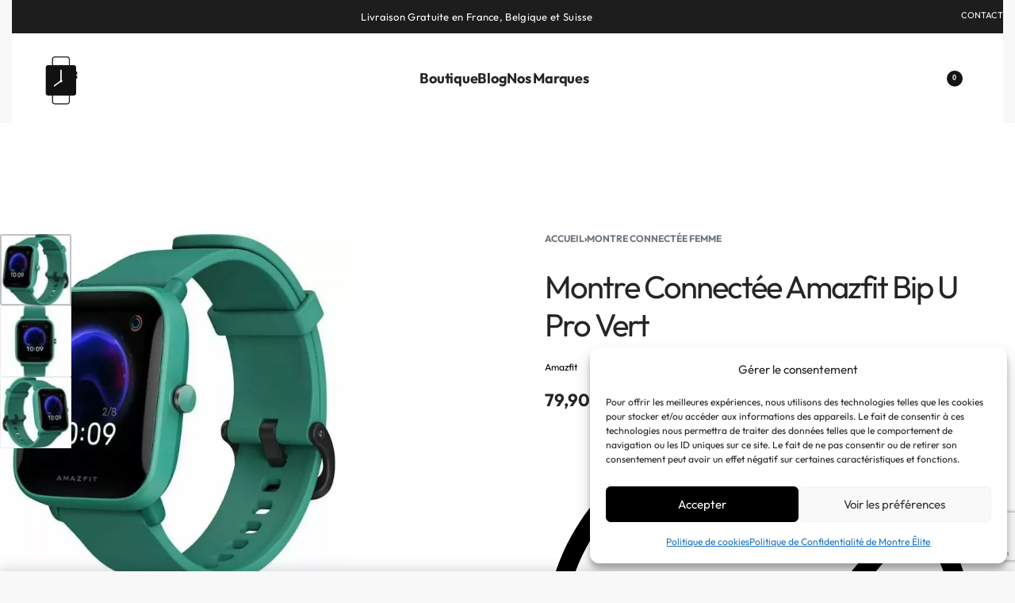

--- FILE ---
content_type: text/html; charset=UTF-8
request_url: https://montreelite.fr/montre-connectee-amazfit-bip-u-pro-vert/
body_size: 83688
content:
<!DOCTYPE html>
<html lang="fr-FR" data-df  data-container="1440" data-xl="2" data-admin-bar="0" prefix="og: https://ogp.me/ns#" class="elementor-kit-586">
<head>
<meta charset="UTF-8">
<meta name="viewport" content="width=device-width, initial-scale=1">
<link rel="profile" href="//gmpg.org/xfn/11">
<link rel="pingback" href="https://montreelite.fr/xmlrpc.php">

<link rel="dns-prefetch" href="https://optimizerwpc.b-cdn.net" /><link rel="preconnect" href="https://optimizerwpc.b-cdn.net"><link rel="preconnect" href="https://optimize-v2.b-cdn.net/"><link rel="dns-prefetch" href="//montreelitefreb66c.zapwp.com" /><link rel="preconnect" href="https://montreelitefreb66c.zapwp.com">

<title>Montre Connectée Amazfit Bip U Pro Vert | Montre Élite</title>
<meta name="description" content="Montre Connectée Amazfit Bip U Pro Vert : Un Concentré de Technologie dans un Design Léger et Élégant"/>
<meta name="robots" content="follow, index, max-snippet:-1, max-video-preview:-1, max-image-preview:large"/>
<link rel="canonical" href="https://montreelite.fr/montre-connectee-amazfit-bip-u-pro-vert/" />
<meta property="og:locale" content="fr_FR" />
<meta property="og:type" content="product" />
<meta property="og:title" content="Montre Connectée Amazfit Bip U Pro Vert | Montre Élite" />
<meta property="og:description" content="Montre Connectée Amazfit Bip U Pro Vert : Un Concentré de Technologie dans un Design Léger et Élégant" />
<meta property="og:url" content="https://montreelite.fr/montre-connectee-amazfit-bip-u-pro-vert/" />
<meta property="og:site_name" content="Montre Élite" />
<meta property="og:updated_time" content="2024-10-04T00:26:00+02:00" />
<meta property="og:image" content="https://montreelite.fr/wp-content/uploads/2023/12/Montre-Connectee-Amazfit-Bip-U-Pro-Vert.jpeg" />
<meta property="og:image:secure_url" content="https://montreelite.fr/wp-content/uploads/2023/12/Montre-Connectee-Amazfit-Bip-U-Pro-Vert.jpeg" />
<meta property="og:image:width" content="800" />
<meta property="og:image:height" content="800" />
<meta property="og:image:alt" content="Montre Connectée Amazfit Bip U Pro Vert" />
<meta property="og:image:type" content="image/jpeg" />
<meta property="product:brand" content="Amazfit" />
<meta property="product:price:amount" content="79.90" />
<meta property="product:price:currency" content="EUR" />
<meta property="product:availability" content="instock" />
<meta name="twitter:card" content="summary_large_image" />
<meta name="twitter:title" content="Montre Connectée Amazfit Bip U Pro Vert | Montre Élite" />
<meta name="twitter:description" content="Montre Connectée Amazfit Bip U Pro Vert : Un Concentré de Technologie dans un Design Léger et Élégant" />
<meta name="twitter:image" content="https://montreelite.fr/wp-content/uploads/2023/12/Montre-Connectee-Amazfit-Bip-U-Pro-Vert.jpeg" />
<meta name="twitter:label1" content="Prix" />
<meta name="twitter:data1" content="79,90&nbsp;&euro;" />
<meta name="twitter:label2" content="Disponibilité" />
<meta name="twitter:data2" content="En stock" />
<script type="application/ld+json" class="rank-math-schema-pro">{"@context":"https://schema.org","@graph":[{"@type":"Place","@id":"https://montreelite.fr/#place","address":{"@type":"PostalAddress","streetAddress":"42 Rue des Lumi\u00e8res","addressRegion":"Paris","postalCode":"75004","addressCountry":"France"}},{"@type":["Store","Organization"],"@id":"https://montreelite.fr/#organization","name":"Montre \u00c9lite","url":"https://montreelite.fr","email":"support@montreelite.fr","address":{"@type":"PostalAddress","streetAddress":"42 Rue des Lumi\u00e8res","addressRegion":"Paris","postalCode":"75004","addressCountry":"France"},"logo":{"@type":"ImageObject","@id":"https://montreelite.fr/#logo","url":"https://montreelite.fr/wp-content/uploads/2023/12/Zrzut-ekranu-2023-12-27-o-9.08.44-PM.png","contentUrl":"https://montreelite.fr/wp-content/uploads/2023/12/Zrzut-ekranu-2023-12-27-o-9.08.44-PM.png","caption":"Montre \u00c9lite","inLanguage":"fr-FR","width":"824","height":"335"},"openingHours":["Monday,Tuesday,Wednesday,Thursday,Friday,Saturday,Sunday 09:00-17:00"],"location":{"@id":"https://montreelite.fr/#place"},"image":{"@id":"https://montreelite.fr/#logo"}},{"@type":"WebSite","@id":"https://montreelite.fr/#website","url":"https://montreelite.fr","name":"Montre \u00c9lite","publisher":{"@id":"https://montreelite.fr/#organization"},"inLanguage":"fr-FR"},{"@type":"ImageObject","@id":"https://montreelite.fr/wp-content/uploads/2023/12/Montre-Connectee-Amazfit-Bip-U-Pro-Vert.jpeg","url":"https://montreelite.fr/wp-content/uploads/2023/12/Montre-Connectee-Amazfit-Bip-U-Pro-Vert.jpeg","width":"800","height":"800","caption":"Montre Connect\u00e9e Amazfit Bip U Pro Vert","inLanguage":"fr-FR"},{"@type":"ItemPage","@id":"https://montreelite.fr/montre-connectee-amazfit-bip-u-pro-vert/#webpage","url":"https://montreelite.fr/montre-connectee-amazfit-bip-u-pro-vert/","name":"Montre Connect\u00e9e Amazfit Bip U Pro Vert | Montre \u00c9lite","datePublished":"2023-12-26T19:20:02+01:00","dateModified":"2024-10-04T00:26:00+02:00","isPartOf":{"@id":"https://montreelite.fr/#website"},"primaryImageOfPage":{"@id":"https://montreelite.fr/wp-content/uploads/2023/12/Montre-Connectee-Amazfit-Bip-U-Pro-Vert.jpeg"},"inLanguage":"fr-FR"},{"@type":"Product","brand":{"@type":"Brand","name":"Amazfit"},"name":"Montre Connect\u00e9e Amazfit Bip U Pro Vert | Montre \u00c9lite","description":"Montre Connect\u00e9e Amazfit Bip U Pro Vert : Un Concentr\u00e9 de Technologie dans un Design L\u00e9ger et \u00c9l\u00e9gant","category":"Montre Connect\u00e9e","mainEntityOfPage":{"@id":"https://montreelite.fr/montre-connectee-amazfit-bip-u-pro-vert/#webpage"},"image":[{"@type":"ImageObject","url":"https://montreelite.fr/wp-content/uploads/2023/12/Montre-Connectee-Amazfit-Bip-U-Pro-Vert.jpeg","height":"800","width":"800"},{"@type":"ImageObject","url":"https://montreelite.fr/wp-content/uploads/2023/12/Montre-Connectee-Amazfit-Bip-U-Pro-Vert-1.jpeg","height":"1000","width":"1000"},{"@type":"ImageObject","url":"https://montreelite.fr/wp-content/uploads/2023/12/Montre-Connectee-Amazfit-Bip-U-Pro-Vert-2.jpeg","height":"800","width":"800"}],"aggregateRating":{"@type":"AggregateRating","ratingValue":"4.03","bestRating":"5","ratingCount":"33","reviewCount":"33"},"review":[{"@type":"Review","@id":"https://montreelite.fr/montre-connectee-amazfit-bip-u-pro-vert/#li-comment-320","description":"\"J'adore le design moderne de ma montre, un vrai statement piece.\"","datePublished":"2024-01-08 23:00:00","reviewRating":{"@type":"Rating","ratingValue":"4","bestRating":"5","worstRating":"1"},"author":{"@type":"Person","name":"Th\u00e9r\u00e8se Dupr\u00e9"}},{"@type":"Review","@id":"https://montreelite.fr/montre-connectee-amazfit-bip-u-pro-vert/#li-comment-319","description":"\"Je suis \u00e9bloui par la beaut\u00e9 et la qualit\u00e9 de cette montre.\"","datePublished":"2024-01-08 23:00:00","reviewRating":{"@type":"Rating","ratingValue":"3","bestRating":"5","worstRating":"1"},"author":{"@type":"Person","name":"Val\u00e9rie Poirier"}},{"@type":"Review","@id":"https://montreelite.fr/montre-connectee-amazfit-bip-u-pro-vert/#li-comment-318","description":"\"Je ne peux que louer le service client de Montre Elite. Ils m'ont aid\u00e9 \u00e0 trouver la montre parfaite.\"","datePublished":"2024-01-08 21:00:00","reviewRating":{"@type":"Rating","ratingValue":"4","bestRating":"5","worstRating":"1"},"author":{"@type":"Person","name":"Quentin Roussel"}},{"@type":"Review","@id":"https://montreelite.fr/montre-connectee-amazfit-bip-u-pro-vert/#li-comment-317","description":"\"Service client \u00e0 l'\u00e9coute, tr\u00e8s satisfait de mon achat.\"","datePublished":"2024-01-08 21:00:00","reviewRating":{"@type":"Rating","ratingValue":"4","bestRating":"5","worstRating":"1"},"author":{"@type":"Person","name":"Laura Mercier"}},{"@type":"Review","@id":"https://montreelite.fr/montre-connectee-amazfit-bip-u-pro-vert/#li-comment-316","description":"\"Tr\u00e8s satisfait de la qualit\u00e9 et du design de la montre.\"","datePublished":"2024-01-08 19:00:00","reviewRating":{"@type":"Rating","ratingValue":"5","bestRating":"5","worstRating":"1"},"author":{"@type":"Person","name":"Laurent Martin"}},{"@type":"Review","@id":"https://montreelite.fr/montre-connectee-amazfit-bip-u-pro-vert/#li-comment-315","description":"\"Montre de grande qualit\u00e9, parfaitement fid\u00e8le aux photos.\"","datePublished":"2024-01-08 18:00:00","reviewRating":{"@type":"Rating","ratingValue":"4","bestRating":"5","worstRating":"1"},"author":{"@type":"Person","name":"Rachel Meyer"}},{"@type":"Review","@id":"https://montreelite.fr/montre-connectee-amazfit-bip-u-pro-vert/#li-comment-313","description":"\"Montre robuste et \u00e9l\u00e9gante, id\u00e9ale pour toute occasion.\"","datePublished":"2024-01-08 17:00:00","reviewRating":{"@type":"Rating","ratingValue":"5","bestRating":"5","worstRating":"1"},"author":{"@type":"Person","name":"Quentin Roussel"}},{"@type":"Review","@id":"https://montreelite.fr/montre-connectee-amazfit-bip-u-pro-vert/#li-comment-314","description":"\"Montre magnifique, emballage de luxe, service impeccable.\"","datePublished":"2024-01-08 17:00:00","reviewRating":{"@type":"Rating","ratingValue":"5","bestRating":"5","worstRating":"1"},"author":{"@type":"Person","name":"Julie Lefebvre"}},{"@type":"Review","@id":"https://montreelite.fr/montre-connectee-amazfit-bip-u-pro-vert/#li-comment-312","description":"\"Je suis impressionn\u00e9 par la l\u00e9g\u00e8ret\u00e9 et le confort de cette montre.\"","datePublished":"2024-01-08 15:00:00","reviewRating":{"@type":"Rating","ratingValue":"5","bestRating":"5","worstRating":"1"},"author":{"@type":"Person","name":"Patrice Simon"}},{"@type":"Review","@id":"https://montreelite.fr/montre-connectee-amazfit-bip-u-pro-vert/#li-comment-311","description":"\"Un service apr\u00e8s-vente r\u00e9actif et professionnel, tr\u00e8s satisfait.\"","datePublished":"2024-01-08 15:00:00","reviewRating":{"@type":"Rating","ratingValue":"4","bestRating":"5","worstRating":"1"},"author":{"@type":"Person","name":"Claire Girard"}},{"@type":"Review","@id":"https://montreelite.fr/montre-connectee-amazfit-bip-u-pro-vert/#li-comment-310","description":"\"Service client amical et professionnel. Ma montre est superbe et attire toujours des compliments.\"","datePublished":"2024-01-08 13:00:00","reviewRating":{"@type":"Rating","ratingValue":"5","bestRating":"5","worstRating":"1"},"author":{"@type":"Person","name":"Louis Lemoine"}},{"@type":"Review","@id":"https://montreelite.fr/montre-connectee-amazfit-bip-u-pro-vert/#li-comment-309","description":"\"Leur attention au d\u00e9tail est incroyable, je suis fan.\"","datePublished":"2024-01-08 12:00:00","reviewRating":{"@type":"Rating","ratingValue":"4","bestRating":"5","worstRating":"1"},"author":{"@type":"Person","name":"Isabelle Dupont"}},{"@type":"Review","@id":"https://montreelite.fr/montre-connectee-amazfit-bip-u-pro-vert/#li-comment-308","description":"\"Je suis fan de Montre Elite! Leur collection est \u00e0 couper le souffle et le service est toujours impeccable.\"","datePublished":"2024-01-08 12:00:00","reviewRating":{"@type":"Rating","ratingValue":"4","bestRating":"5","worstRating":"1"},"author":{"@type":"Person","name":"Ulrich Leclerc"}},{"@type":"Review","@id":"https://montreelite.fr/montre-connectee-amazfit-bip-u-pro-vert/#li-comment-307","description":"\"Montre Elite a rendu mon exp\u00e9rience d'achat en ligne facile et agr\u00e9able. Ma montre est un chef-d'\u0153uvre.\"","datePublished":"2024-01-08 10:00:00","reviewRating":{"@type":"Rating","ratingValue":"4","bestRating":"5","worstRating":"1"},"author":{"@type":"Person","name":"Nathalie Boucher"}},{"@type":"Review","@id":"https://montreelite.fr/montre-connectee-amazfit-bip-u-pro-vert/#li-comment-306","description":"\"Je ne peux que recommander Montre Elite pour leur excellence.\"","datePublished":"2024-01-08 08:00:00","reviewRating":{"@type":"Rating","ratingValue":"4","bestRating":"5","worstRating":"1"},"author":{"@type":"Person","name":"Claire Girard"}},{"@type":"Review","@id":"https://montreelite.fr/montre-connectee-amazfit-bip-u-pro-vert/#li-comment-305","description":"\"Le service client a \u00e9t\u00e9 extr\u00eamement serviable et attentif.\"","datePublished":"2024-01-08 08:00:00","reviewRating":{"@type":"Rating","ratingValue":"4","bestRating":"5","worstRating":"1"},"author":{"@type":"Person","name":"Emmanuel Marchand"}},{"@type":"Review","@id":"https://montreelite.fr/montre-connectee-amazfit-bip-u-pro-vert/#li-comment-304","description":"\"Tr\u00e8s content de mon achat. La montre est arriv\u00e9e dans un emballage de luxe et fonctionne \u00e0 merveille.\"","datePublished":"2024-01-08 07:00:00","reviewRating":{"@type":"Rating","ratingValue":"5","bestRating":"5","worstRating":"1"},"author":{"@type":"Person","name":"Emilie Renaud"}},{"@type":"Review","@id":"https://montreelite.fr/montre-connectee-amazfit-bip-u-pro-vert/#li-comment-303","description":"\"Un achat que je ne regrette pas, la montre est splendide.\"","datePublished":"2024-01-08 06:00:00","reviewRating":{"@type":"Rating","ratingValue":"3","bestRating":"5","worstRating":"1"},"author":{"@type":"Person","name":"Julie Lefebvre"}},{"@type":"Review","@id":"https://montreelite.fr/montre-connectee-amazfit-bip-u-pro-vert/#li-comment-302","description":"\"Montre re\u00e7ue rapidement, service client impeccable.\"","datePublished":"2024-01-08 05:00:00","reviewRating":{"@type":"Rating","ratingValue":"5","bestRating":"5","worstRating":"1"},"author":{"@type":"Person","name":"Laurent Martin"}},{"@type":"Review","@id":"https://montreelite.fr/montre-connectee-amazfit-bip-u-pro-vert/#li-comment-301","description":"\"Service impeccable, la montre est encore plus belle en main.\"","datePublished":"2024-01-08 04:00:00","reviewRating":{"@type":"Rating","ratingValue":"5","bestRating":"5","worstRating":"1"},"author":{"@type":"Person","name":"Ulrich Leclerc"}},{"@type":"Review","@id":"https://montreelite.fr/montre-connectee-amazfit-bip-u-pro-vert/#li-comment-300","description":"\"Montre magnifique, emballage de luxe, service impeccable.\"","datePublished":"2024-01-08 04:00:00","reviewRating":{"@type":"Rating","ratingValue":"3","bestRating":"5","worstRating":"1"},"author":{"@type":"Person","name":"Louis Lemoine"}},{"@type":"Review","@id":"https://montreelite.fr/montre-connectee-amazfit-bip-u-pro-vert/#li-comment-299","description":"\"J'ai re\u00e7u ma montre rapidement et en parfait \u00e9tat. Le service client de Montre Elite est exemplaire.\"","datePublished":"2024-01-08 03:00:00","reviewRating":{"@type":"Rating","ratingValue":"3","bestRating":"5","worstRating":"1"},"author":{"@type":"Person","name":"Marc Leroux"}},{"@type":"Review","@id":"https://montreelite.fr/montre-connectee-amazfit-bip-u-pro-vert/#li-comment-298","description":"\"La montre est un vrai bijou, elle attire tous les regards.\"","datePublished":"2024-01-08 03:00:00","reviewRating":{"@type":"Rating","ratingValue":"4","bestRating":"5","worstRating":"1"},"author":{"@type":"Person","name":"Marc Leroux"}},{"@type":"Review","@id":"https://montreelite.fr/montre-connectee-amazfit-bip-u-pro-vert/#li-comment-297","description":"\"Je suis fan de Montre Elite! Leur collection est \u00e0 couper le souffle et le service est toujours impeccable.\"","datePublished":"2024-01-08 02:00:00","reviewRating":{"@type":"Rating","ratingValue":"3","bestRating":"5","worstRating":"1"},"author":{"@type":"Person","name":"J\u00e9r\u00f4me Leclerc"}},{"@type":"Review","@id":"https://montreelite.fr/montre-connectee-amazfit-bip-u-pro-vert/#li-comment-296","description":"\"Le m\u00e9canisme est impressionnant, tr\u00e8s satisfait de la montre.\"","datePublished":"2024-01-08 01:00:00","reviewRating":{"@type":"Rating","ratingValue":"5","bestRating":"5","worstRating":"1"},"author":{"@type":"Person","name":"B\u00e9atrice Morel"}},{"@type":"Review","@id":"https://montreelite.fr/montre-connectee-amazfit-bip-u-pro-vert/#li-comment-295","description":"\"Montre Elite offre un excellent rapport qualit\u00e9-prix. Leur collection est vari\u00e9e et le service est impeccable.\"","datePublished":"2024-01-08 01:00:00","reviewRating":{"@type":"Rating","ratingValue":"4","bestRating":"5","worstRating":"1"},"author":{"@type":"Person","name":"Rachel Meyer"}},{"@type":"Review","@id":"https://montreelite.fr/montre-connectee-amazfit-bip-u-pro-vert/#li-comment-294","description":"\"Montre Elite a d\u00e9pass\u00e9 mes attentes! Leur service client est exceptionnel et la qualit\u00e9 de la montre est irr\u00e9prochable. Je recommande vivement!\"","datePublished":"2024-01-08 00:00:00","reviewRating":{"@type":"Rating","ratingValue":"3","bestRating":"5","worstRating":"1"},"author":{"@type":"Person","name":"J\u00e9r\u00f4me Leclerc"}},{"@type":"Review","@id":"https://montreelite.fr/montre-connectee-amazfit-bip-u-pro-vert/#li-comment-158","description":"\"Montre Elite est synonyme de luxe abordable. Leur service client\u00e8le m'a aid\u00e9 \u00e0 choisir la montre parfaite.\"","datePublished":"2024-01-01 18:00:00","reviewRating":{"@type":"Rating","ratingValue":"4","bestRating":"5","worstRating":"1"},"author":{"@type":"Person","name":"Martin Dubois"}},{"@type":"Review","@id":"https://montreelite.fr/montre-connectee-amazfit-bip-u-pro-vert/#li-comment-157","description":"\"Montre Elite est synonyme de luxe abordable. Leur service client\u00e8le m'a aid\u00e9 \u00e0 choisir la montre parfaite.\"","datePublished":"2023-12-19 09:00:00","reviewRating":{"@type":"Rating","ratingValue":"3","bestRating":"5","worstRating":"1"},"author":{"@type":"Person","name":"Christophe Blanchard"}},{"@type":"Review","@id":"https://montreelite.fr/montre-connectee-amazfit-bip-u-pro-vert/#li-comment-156","description":"\"Je ne peux que louer le service client de Montre Elite. Ils m'ont aid\u00e9 \u00e0 trouver la montre parfaite.\"","datePublished":"2023-12-16 16:00:00","reviewRating":{"@type":"Rating","ratingValue":"3","bestRating":"5","worstRating":"1"},"author":{"@type":"Person","name":"M\u00e9lanie Thomas"}},{"@type":"Review","@id":"https://montreelite.fr/montre-connectee-amazfit-bip-u-pro-vert/#li-comment-155","description":"\"J'\u00e9tais sceptique au d\u00e9but, mais Montre Elite m'a prouv\u00e9 que la qualit\u00e9 n'est pas un mythe. Ma montre est magnifique et fonctionne parfaitement.\"","datePublished":"2023-12-11 21:00:00","reviewRating":{"@type":"Rating","ratingValue":"4","bestRating":"5","worstRating":"1"},"author":{"@type":"Person","name":"Caroline Dumas"}},{"@type":"Review","@id":"https://montreelite.fr/montre-connectee-amazfit-bip-u-pro-vert/#li-comment-154","description":"\"Je recommande vivement Montre Elite pour leur qualit\u00e9 exceptionnelle et leur service client attentionn\u00e9.\"","datePublished":"2023-12-08 07:00:00","reviewRating":{"@type":"Rating","ratingValue":"3","bestRating":"5","worstRating":"1"},"author":{"@type":"Person","name":"Sophie Bernard"}},{"@type":"Review","@id":"https://montreelite.fr/montre-connectee-amazfit-bip-u-pro-vert/#li-comment-153","description":"\"J'ai achet\u00e9 une montre pour mon conjoint chez Montre Elite. Il l'adore! La finition est parfaite et le service \u00e9tait tr\u00e8s professionnel.\"","datePublished":"2023-12-06 03:00:00","reviewRating":{"@type":"Rating","ratingValue":"5","bestRating":"5","worstRating":"1"},"author":{"@type":"Person","name":"Emilie Renaud"}}],"offers":{"@type":"Offer","price":"79.90","priceCurrency":"EUR","priceValidUntil":"2027-12-31","availability":"http://schema.org/InStock","itemCondition":"NewCondition","url":"https://montreelite.fr/montre-connectee-amazfit-bip-u-pro-vert/","seller":{"@type":"Organization","@id":"https://montreelite.fr/","name":"Montre \u00c9lite","url":"https://montreelite.fr","logo":"https://montreelite.fr/wp-content/uploads/2023/12/Zrzut-ekranu-2023-12-27-o-9.08.44-PM.png"}},"additionalProperty":[{"@type":"PropertyValue","name":"pa_product-brand","value":"Amazfit"}],"@id":"https://montreelite.fr/montre-connectee-amazfit-bip-u-pro-vert/#richSnippet"}]}</script>


<link rel='dns-prefetch' href='//www.googletagmanager.com' />
<link rel="alternate" type="application/rss+xml" title="Montre Élite &raquo; Flux" href="https://montreelite.fr/feed/" />
<link rel="alternate" type="application/rss+xml" title="Montre Élite &raquo; Flux des commentaires" href="https://montreelite.fr/comments/feed/" />
<link rel="alternate" type="application/rss+xml" title="Montre Élite &raquo; Montre Connectée Amazfit Bip U Pro Vert Flux des commentaires" href="https://montreelite.fr/montre-connectee-amazfit-bip-u-pro-vert/feed/" />
<link rel="alternate" title="oEmbed (JSON)" type="application/json+oembed" href="https://montreelite.fr/wp-json/oembed/1.0/embed?url=https%3A%2F%2Fmontreelite.fr%2Fmontre-connectee-amazfit-bip-u-pro-vert%2F" />
<link rel="alternate" title="oEmbed (XML)" type="text/xml+oembed" href="https://montreelite.fr/wp-json/oembed/1.0/embed?url=https%3A%2F%2Fmontreelite.fr%2Fmontre-connectee-amazfit-bip-u-pro-vert%2F&#038;format=xml" />
<style id='wp-img-auto-sizes-contain-inline-css' type='text/css'>
img:is([sizes=auto i],[sizes^="auto," i]){contain-intrinsic-size:3000px 1500px}
/*# sourceURL=wp-img-auto-sizes-contain-inline-css */
</style>
<style id='classic-theme-styles-inline-css' type='text/css'>
/*! This file is auto-generated */
.wp-block-button__link{color:#fff;background-color:#32373c;border-radius:9999px;box-shadow:none;text-decoration:none;padding:calc(.667em + 2px) calc(1.333em + 2px);font-size:1.125em}.wp-block-file__button{background:#32373c;color:#fff;text-decoration:none}
/*# sourceURL=/wp-includes/css/classic-themes.min.css */
</style>
<style id='global-styles-inline-css' type='text/css'>
:root{--wp--preset--aspect-ratio--square: 1;--wp--preset--aspect-ratio--4-3: 4/3;--wp--preset--aspect-ratio--3-4: 3/4;--wp--preset--aspect-ratio--3-2: 3/2;--wp--preset--aspect-ratio--2-3: 2/3;--wp--preset--aspect-ratio--16-9: 16/9;--wp--preset--aspect-ratio--9-16: 9/16;--wp--preset--color--black: #000000;--wp--preset--color--cyan-bluish-gray: #abb8c3;--wp--preset--color--white: #ffffff;--wp--preset--color--pale-pink: #f78da7;--wp--preset--color--vivid-red: #cf2e2e;--wp--preset--color--luminous-vivid-orange: #ff6900;--wp--preset--color--luminous-vivid-amber: #fcb900;--wp--preset--color--light-green-cyan: #7bdcb5;--wp--preset--color--vivid-green-cyan: #00d084;--wp--preset--color--pale-cyan-blue: #8ed1fc;--wp--preset--color--vivid-cyan-blue: #0693e3;--wp--preset--color--vivid-purple: #9b51e0;--wp--preset--gradient--vivid-cyan-blue-to-vivid-purple: linear-gradient(135deg,rgb(6,147,227) 0%,rgb(155,81,224) 100%);--wp--preset--gradient--light-green-cyan-to-vivid-green-cyan: linear-gradient(135deg,rgb(122,220,180) 0%,rgb(0,208,130) 100%);--wp--preset--gradient--luminous-vivid-amber-to-luminous-vivid-orange: linear-gradient(135deg,rgb(252,185,0) 0%,rgb(255,105,0) 100%);--wp--preset--gradient--luminous-vivid-orange-to-vivid-red: linear-gradient(135deg,rgb(255,105,0) 0%,rgb(207,46,46) 100%);--wp--preset--gradient--very-light-gray-to-cyan-bluish-gray: linear-gradient(135deg,rgb(238,238,238) 0%,rgb(169,184,195) 100%);--wp--preset--gradient--cool-to-warm-spectrum: linear-gradient(135deg,rgb(74,234,220) 0%,rgb(151,120,209) 20%,rgb(207,42,186) 40%,rgb(238,44,130) 60%,rgb(251,105,98) 80%,rgb(254,248,76) 100%);--wp--preset--gradient--blush-light-purple: linear-gradient(135deg,rgb(255,206,236) 0%,rgb(152,150,240) 100%);--wp--preset--gradient--blush-bordeaux: linear-gradient(135deg,rgb(254,205,165) 0%,rgb(254,45,45) 50%,rgb(107,0,62) 100%);--wp--preset--gradient--luminous-dusk: linear-gradient(135deg,rgb(255,203,112) 0%,rgb(199,81,192) 50%,rgb(65,88,208) 100%);--wp--preset--gradient--pale-ocean: linear-gradient(135deg,rgb(255,245,203) 0%,rgb(182,227,212) 50%,rgb(51,167,181) 100%);--wp--preset--gradient--electric-grass: linear-gradient(135deg,rgb(202,248,128) 0%,rgb(113,206,126) 100%);--wp--preset--gradient--midnight: linear-gradient(135deg,rgb(2,3,129) 0%,rgb(40,116,252) 100%);--wp--preset--font-size--small: 13px;--wp--preset--font-size--medium: 20px;--wp--preset--font-size--large: 36px;--wp--preset--font-size--x-large: 42px;--wp--preset--spacing--20: 0.44rem;--wp--preset--spacing--30: 0.67rem;--wp--preset--spacing--40: 1rem;--wp--preset--spacing--50: 1.5rem;--wp--preset--spacing--60: 2.25rem;--wp--preset--spacing--70: 3.38rem;--wp--preset--spacing--80: 5.06rem;--wp--preset--shadow--natural: 6px 6px 9px rgba(0, 0, 0, 0.2);--wp--preset--shadow--deep: 12px 12px 50px rgba(0, 0, 0, 0.4);--wp--preset--shadow--sharp: 6px 6px 0px rgba(0, 0, 0, 0.2);--wp--preset--shadow--outlined: 6px 6px 0px -3px rgb(255, 255, 255), 6px 6px rgb(0, 0, 0);--wp--preset--shadow--crisp: 6px 6px 0px rgb(0, 0, 0);}:where(.is-layout-flex){gap: 0.5em;}:where(.is-layout-grid){gap: 0.5em;}body .is-layout-flex{display: flex;}.is-layout-flex{flex-wrap: wrap;align-items: center;}.is-layout-flex > :is(*, div){margin: 0;}body .is-layout-grid{display: grid;}.is-layout-grid > :is(*, div){margin: 0;}:where(.wp-block-columns.is-layout-flex){gap: 2em;}:where(.wp-block-columns.is-layout-grid){gap: 2em;}:where(.wp-block-post-template.is-layout-flex){gap: 1.25em;}:where(.wp-block-post-template.is-layout-grid){gap: 1.25em;}.has-black-color{color: var(--wp--preset--color--black) !important;}.has-cyan-bluish-gray-color{color: var(--wp--preset--color--cyan-bluish-gray) !important;}.has-white-color{color: var(--wp--preset--color--white) !important;}.has-pale-pink-color{color: var(--wp--preset--color--pale-pink) !important;}.has-vivid-red-color{color: var(--wp--preset--color--vivid-red) !important;}.has-luminous-vivid-orange-color{color: var(--wp--preset--color--luminous-vivid-orange) !important;}.has-luminous-vivid-amber-color{color: var(--wp--preset--color--luminous-vivid-amber) !important;}.has-light-green-cyan-color{color: var(--wp--preset--color--light-green-cyan) !important;}.has-vivid-green-cyan-color{color: var(--wp--preset--color--vivid-green-cyan) !important;}.has-pale-cyan-blue-color{color: var(--wp--preset--color--pale-cyan-blue) !important;}.has-vivid-cyan-blue-color{color: var(--wp--preset--color--vivid-cyan-blue) !important;}.has-vivid-purple-color{color: var(--wp--preset--color--vivid-purple) !important;}.has-black-background-color{background-color: var(--wp--preset--color--black) !important;}.has-cyan-bluish-gray-background-color{background-color: var(--wp--preset--color--cyan-bluish-gray) !important;}.has-white-background-color{background-color: var(--wp--preset--color--white) !important;}.has-pale-pink-background-color{background-color: var(--wp--preset--color--pale-pink) !important;}.has-vivid-red-background-color{background-color: var(--wp--preset--color--vivid-red) !important;}.has-luminous-vivid-orange-background-color{background-color: var(--wp--preset--color--luminous-vivid-orange) !important;}.has-luminous-vivid-amber-background-color{background-color: var(--wp--preset--color--luminous-vivid-amber) !important;}.has-light-green-cyan-background-color{background-color: var(--wp--preset--color--light-green-cyan) !important;}.has-vivid-green-cyan-background-color{background-color: var(--wp--preset--color--vivid-green-cyan) !important;}.has-pale-cyan-blue-background-color{background-color: var(--wp--preset--color--pale-cyan-blue) !important;}.has-vivid-cyan-blue-background-color{background-color: var(--wp--preset--color--vivid-cyan-blue) !important;}.has-vivid-purple-background-color{background-color: var(--wp--preset--color--vivid-purple) !important;}.has-black-border-color{border-color: var(--wp--preset--color--black) !important;}.has-cyan-bluish-gray-border-color{border-color: var(--wp--preset--color--cyan-bluish-gray) !important;}.has-white-border-color{border-color: var(--wp--preset--color--white) !important;}.has-pale-pink-border-color{border-color: var(--wp--preset--color--pale-pink) !important;}.has-vivid-red-border-color{border-color: var(--wp--preset--color--vivid-red) !important;}.has-luminous-vivid-orange-border-color{border-color: var(--wp--preset--color--luminous-vivid-orange) !important;}.has-luminous-vivid-amber-border-color{border-color: var(--wp--preset--color--luminous-vivid-amber) !important;}.has-light-green-cyan-border-color{border-color: var(--wp--preset--color--light-green-cyan) !important;}.has-vivid-green-cyan-border-color{border-color: var(--wp--preset--color--vivid-green-cyan) !important;}.has-pale-cyan-blue-border-color{border-color: var(--wp--preset--color--pale-cyan-blue) !important;}.has-vivid-cyan-blue-border-color{border-color: var(--wp--preset--color--vivid-cyan-blue) !important;}.has-vivid-purple-border-color{border-color: var(--wp--preset--color--vivid-purple) !important;}.has-vivid-cyan-blue-to-vivid-purple-gradient-background{background: var(--wp--preset--gradient--vivid-cyan-blue-to-vivid-purple) !important;}.has-light-green-cyan-to-vivid-green-cyan-gradient-background{background: var(--wp--preset--gradient--light-green-cyan-to-vivid-green-cyan) !important;}.has-luminous-vivid-amber-to-luminous-vivid-orange-gradient-background{background: var(--wp--preset--gradient--luminous-vivid-amber-to-luminous-vivid-orange) !important;}.has-luminous-vivid-orange-to-vivid-red-gradient-background{background: var(--wp--preset--gradient--luminous-vivid-orange-to-vivid-red) !important;}.has-very-light-gray-to-cyan-bluish-gray-gradient-background{background: var(--wp--preset--gradient--very-light-gray-to-cyan-bluish-gray) !important;}.has-cool-to-warm-spectrum-gradient-background{background: var(--wp--preset--gradient--cool-to-warm-spectrum) !important;}.has-blush-light-purple-gradient-background{background: var(--wp--preset--gradient--blush-light-purple) !important;}.has-blush-bordeaux-gradient-background{background: var(--wp--preset--gradient--blush-bordeaux) !important;}.has-luminous-dusk-gradient-background{background: var(--wp--preset--gradient--luminous-dusk) !important;}.has-pale-ocean-gradient-background{background: var(--wp--preset--gradient--pale-ocean) !important;}.has-electric-grass-gradient-background{background: var(--wp--preset--gradient--electric-grass) !important;}.has-midnight-gradient-background{background: var(--wp--preset--gradient--midnight) !important;}.has-small-font-size{font-size: var(--wp--preset--font-size--small) !important;}.has-medium-font-size{font-size: var(--wp--preset--font-size--medium) !important;}.has-large-font-size{font-size: var(--wp--preset--font-size--large) !important;}.has-x-large-font-size{font-size: var(--wp--preset--font-size--x-large) !important;}
:where(.wp-block-post-template.is-layout-flex){gap: 1.25em;}:where(.wp-block-post-template.is-layout-grid){gap: 1.25em;}
:where(.wp-block-term-template.is-layout-flex){gap: 1.25em;}:where(.wp-block-term-template.is-layout-grid){gap: 1.25em;}
:where(.wp-block-columns.is-layout-flex){gap: 2em;}:where(.wp-block-columns.is-layout-grid){gap: 2em;}
:root :where(.wp-block-pullquote){font-size: 1.5em;line-height: 1.6;}
/*# sourceURL=global-styles-inline-css */
</style>
<style id='woocommerce-inline-inline-css' type='text/css'>
.woocommerce form .form-row .required { visibility: visible; }
.woocommerce form .form-row abbr.required { visibility: visible; }
/*# sourceURL=woocommerce-inline-inline-css */
</style>
<link rel='stylesheet' id='cmplz-general-css' href='https://montreelite.fr/wp-content/plugins/complianz-gdpr/assets/css/cookieblocker.min.css?ver=1765994905' type='text/css' media='all' />
<link rel='stylesheet' id='gateway-css' href='https://montreelitefreb66c.zapwp.com/m:0/a:https://montreelite.fr/wp-content/plugins/woocommerce-paypal-payments/modules/ppcp-button/assets/css/gateway.css?icv=d6cf0e' type='text/css' media='all' />
<link rel='stylesheet' id='wc_stripe_express_checkout_style-css' href='https://montreelitefreb66c.zapwp.com/m:0/a:https://montreelite.fr/wp-content/plugins/woocommerce-gateway-stripe/build/express-checkout.css?icv=d6cf0e' type='text/css' media='all' />
<link rel='stylesheet' id='elementor-frontend-css' href='https://montreelitefreb66c.zapwp.com/m:0/a:https://montreelite.fr/wp-content/plugins/elementor/assets/css/frontend.min.css?icv=d6cf0e' type='text/css' media='all' />
<link id="rey-hs-css" type="text/css" href="https://montreelitefreb66c.zapwp.com/m:0/a:https://montreelite.fr/wp-content/uploads/rey/hs-c43c667680.css?icv=d6cf0e"  rel="stylesheet" media="all"  />
<link id="rey-ds-css" type="text/css" href="https://montreelitefreb66c.zapwp.com/m:0/a:https://montreelite.fr/wp-content/uploads/rey/ds-f72e95f293.css?icv=d6cf0e" data-noptimize="" data-no-optimize="1" data-pagespeed-no-defer="" data-pagespeed-no-transform="" data-minify="1" rel="preload" as="style" onload="this.onload=null;this.rel='stylesheet';" media="all"  />
<noscript><link rel="stylesheet" href="https://montreelitefreb66c.zapwp.com/m:0/a:https://montreelite.fr/wp-content/uploads/rey/ds-f72e95f293.css?icv=d6cf0e" data-no-minify="1"></noscript>
<link rel='stylesheet' id='elementor-post-586-css' href='https://montreelitefreb66c.zapwp.com/m:0/a:https://montreelite.fr/wp-content/uploads/elementor/css/post-586.css?icv=d6cf0e' type='text/css' media='all' />
<link rel='stylesheet' id='elementor-post-27-css' href='https://montreelitefreb66c.zapwp.com/m:0/a:https://montreelite.fr/wp-content/uploads/elementor/css/post-27.css?icv=d6cf0e' type='text/css' media='all' />
<link rel='stylesheet' id='elementor-post-585-css' href='https://montreelitefreb66c.zapwp.com/m:0/a:https://montreelite.fr/wp-content/uploads/elementor/css/post-585.css?icv=d6cf0e' type='text/css' media='all' />
<link rel="stylesheet" onload="this.onload=null;this.media='all';" media="print"  data-noptimize="" data-no-optimize="1" data-pagespeed-no-defer="" data-pagespeed-no-transform="" data-minify="1" data-no-rel='stylesheet' id='elementor-post-584-css' href='https://montreelitefreb66c.zapwp.com/m:0/a:https://montreelite.fr/wp-content/uploads/elementor/css/post-584.css?icv=d6cf0e' type='text/css' data-media='all' />
<noscript><link rel='stylesheet' data-noptimize="" data-no-optimize="1" data-pagespeed-no-defer="" data-pagespeed-no-transform="" data-minify="1" data-id='elementor-post-584-css' href='https://montreelitefreb66c.zapwp.com/m:0/a:https://montreelite.fr/wp-content/uploads/elementor/css/post-584.css?icv=d6cf0e' data-type='text/css' data-media='all' />
</noscript><link rel='stylesheet' id='sib-front-css-css' href='https://montreelitefreb66c.zapwp.com/m:0/a:https://montreelite.fr/wp-content/plugins/mailin/css/mailin-front.css?icv=d6cf0e' type='text/css' media='all' />
<link rel="preload" as="style" onload="this.onload=null;this.rel='stylesheet';" media="all"   data-no-rel='stylesheet' id='rey-wp-style-child-css' href='https://montreelitefreb66c.zapwp.com/m:0/a:https://montreelite.fr/wp-content/themes/rey-child/style.css?icv=d6cf0e' type='text/css' data-media='all' />
<noscript><link rel='stylesheet'  data-id='rey-wp-style-child-css' href='https://montreelitefreb66c.zapwp.com/m:0/a:https://montreelite.fr/wp-content/themes/rey-child/style.css?icv=d6cf0e' data-type='text/css' data-media='all' />
</noscript><script type="text/javascript">var n489D_vars={"triggerDomEvent":"true", "delayOn":"true", "triggerElementor":"true", "linkPreload":"false", "excludeLink":["add-to-cart"]};</script><script type="text/placeholder" data-script-id="delayed-script-0"></script><style type="text/css">.wpc-bgLazy,.wpc-bgLazy>*{background-image:none!important;}</style><script type="text/javascript" id="woocommerce-google-analytics-integration-gtag-js-after">
/* <![CDATA[ */
/* Google Analytics for WooCommerce (gtag.js) */
					window.dataLayer = window.dataLayer || [];
					function gtag(){dataLayer.push(arguments);}
					// Set up default consent state.
					for ( const mode of [{"analytics_storage":"denied","ad_storage":"denied","ad_user_data":"denied","ad_personalization":"denied","region":["AT","BE","BG","HR","CY","CZ","DK","EE","FI","FR","DE","GR","HU","IS","IE","IT","LV","LI","LT","LU","MT","NL","NO","PL","PT","RO","SK","SI","ES","SE","GB","CH"]}] || [] ) {
						gtag( "consent", "default", { "wait_for_update": 500, ...mode } );
					}
					gtag("js", new Date());
					gtag("set", "developer_id.dOGY3NW", true);
					gtag("config", "G-TFTJ114HCC", {"track_404":true,"allow_google_signals":true,"logged_in":false,"linker":{"domains":[],"allow_incoming":false},"custom_map":{"dimension1":"logged_in"}});
//# sourceURL=woocommerce-google-analytics-integration-gtag-js-after
/* ]]> */
</script>
<script type="text/placeholder" data-script-id="delayed-script-1"></script>
<script type="text/placeholder" data-script-id="delayed-script-2"></script>
<script type="text/placeholder" data-script-id="delayed-script-3"></script>
<script type="text/placeholder" data-script-id="delayed-script-4"></script>
<script type="text/placeholder" data-script-id="delayed-script-5"></script>
<script type="text/placeholder" data-script-id="delayed-script-6"></script>
<script type="text/placeholder" data-script-id="delayed-script-7"></script>
<script type="text/placeholder" data-script-id="delayed-script-8"></script>
<script type="text/placeholder" data-script-id="delayed-script-9"></script>



<script type="text/javascript" src="https://www.googletagmanager.com/gtag/js?id=GT-PBGK2SS5" id="google_gtagjs-js" async></script>
<script type="text/javascript" id="google_gtagjs-js-after">
/* <![CDATA[ */
window.dataLayer = window.dataLayer || [];function gtag(){dataLayer.push(arguments);}
gtag("set","linker",{"domains":["montreelite.fr"]});
gtag("js", new Date());
gtag("set", "developer_id.dZTNiMT", true);
gtag("config", "GT-PBGK2SS5", {"googlesitekit_post_type":"product"});
 window._googlesitekit = window._googlesitekit || {}; window._googlesitekit.throttledEvents = []; window._googlesitekit.gtagEvent = (name, data) => { var key = JSON.stringify( { name, data } ); if ( !! window._googlesitekit.throttledEvents[ key ] ) { return; } window._googlesitekit.throttledEvents[ key ] = true; setTimeout( () => { delete window._googlesitekit.throttledEvents[ key ]; }, 5 ); gtag( "event", name, { ...data, event_source: "site-kit" } ); }; 
//# sourceURL=google_gtagjs-js-after
/* ]]> */
</script>
<script type="text/placeholder" data-script-id="delayed-script-10"></script>
<script type="text/placeholder" data-script-id="delayed-script-11"></script>
<link rel="https://api.w.org/" href="https://montreelite.fr/wp-json/" /><link rel="alternate" title="JSON" type="application/json" href="https://montreelite.fr/wp-json/wp/v2/product/27" /><link rel="EditURI" type="application/rsd+xml" title="RSD" href="https://montreelite.fr/xmlrpc.php?rsd" />
<meta name="generator" content="WordPress 6.9" />
<link rel='shortlink' href='https://montreelite.fr/?p=27' />
<meta name="generator" content="Site Kit by Google 1.168.0" />			<style>.cmplz-hidden {
					display: none !important;
				}</style>
<meta name="google-site-verification" content="jMi4fWYuVqdg5iDqvCa6s7afJQJGTVTx4M-FgZuCkfQ" />
	<noscript><style>
		.woocommerce ul.products li.product.is-animated-entry {opacity: 1;transform: none;}
		.woocommerce div.product .woocommerce-product-gallery:after {display: none;}
		.woocommerce div.product .woocommerce-product-gallery .woocommerce-product-gallery__wrapper {opacity: 1}
	</style></noscript>
		<noscript><style>.woocommerce-product-gallery{ opacity: 1 !important; }</style></noscript>
	<meta name="generator" content="Elementor 3.34.0; features: e_font_icon_svg; settings: css_print_method-external, google_font-enabled, font_display-auto">
<link rel="preload" as="image" type="image/jpeg" href="https://montreelite.fr/wp-content/uploads/2023/12/Montre-Connectee-Amazfit-Bip-U-Pro-Vert-600x600.jpeg"/><script type="text/placeholder" data-script-id="delayed-script-12"></script>
<script type="text/placeholder" data-script-id="delayed-script-13"></script>			<style>
				.e-con.e-parent:nth-of-type(n+4):not(.e-lazyloaded):not(.e-no-lazyload),
				.e-con.e-parent:nth-of-type(n+4):not(.e-lazyloaded):not(.e-no-lazyload) * {
					background-image: none !important;
				}
				@media screen and (max-height: 1024px) {
					.e-con.e-parent:nth-of-type(n+3):not(.e-lazyloaded):not(.e-no-lazyload),
					.e-con.e-parent:nth-of-type(n+3):not(.e-lazyloaded):not(.e-no-lazyload) * {
						background-image: none !important;
					}
				}
				@media screen and (max-height: 640px) {
					.e-con.e-parent:nth-of-type(n+2):not(.e-lazyloaded):not(.e-no-lazyload),
					.e-con.e-parent:nth-of-type(n+2):not(.e-lazyloaded):not(.e-no-lazyload) * {
						background-image: none !important;
					}
				}
			</style>
			<link rel="icon" href="https://montreelitefreb66c.zapwp.com/q:i/r:0/wp:1/w:1/u:https://montreelite.fr/wp-content/uploads/2024/01/cropped-Zrzut-ekranu-2024-01-2-o-3.49.37-PM-32x32.png" sizes="32x32" />
<link rel="icon" href="https://montreelitefreb66c.zapwp.com/q:i/r:0/wp:1/w:1/u:https://montreelite.fr/wp-content/uploads/2024/01/cropped-Zrzut-ekranu-2024-01-2-o-3.49.37-PM-192x192.png" sizes="192x192" />
<link rel="apple-touch-icon" href="https://montreelitefreb66c.zapwp.com/q:i/r:0/wp:1/w:1/u:https://montreelite.fr/wp-content/uploads/2024/01/cropped-Zrzut-ekranu-2024-01-2-o-3.49.37-PM-180x180.png" />
<meta name="msapplication-TileImage" content="https://montreelitefreb66c.zapwp.com/q:i/r:0/wp:1/w:1/u:https://montreelite.fr/wp-content/uploads/2024/01/cropped-Zrzut-ekranu-2024-01-2-o-3.49.37-PM-270x270.png" />
	<script type="text/placeholder" data-script-id="delayed-script-14"></script>
			<style type="text/css" id="wp-custom-css">
			/* Decrease spacing between product page's gallery and summary */
:root {
		--woocommerce-summary-margin: 20px;
}		</style>
		<style id="reycore-inline-styles" data-noptimize="" data-no-optimize="1" data-pagespeed-no-defer="" data-pagespeed-no-transform="" data-minify="1">:root{--rey-container-spacing:15px;--main-gutter-size:15px;--site-wrapper-overflow:visible;--body-bg-color:#f8f8f8;--neutral-hue:210;--blog-columns:3;--post-width:960px;--post-align-wide-size:25vw;--scrolltotop-color:#0a0a0a;--scroll-top-bottom:10vh;--woocommerce-products-gutter:30px;--woocommerce-sidebar-size:16%;--woocommerce-swatches-width:14px;--woocommerce-swatches-height:14px;--woocommerce-swatches-spacing:2px;--woocommerce-swatches-border:0px;--woocommerce-swatches-radius:15px;--woocommerce-fullscreen-summary-valign:flex-start;--woocommerce-summary-size:40%;--woocommerce-summary-padding:0px;--woocommerce-summary-bgcolor:#ffffff;--star-rating-color:#ff4545;}h2, .h2{font-size:10px;text-transform:none;}.rey-postList .rey-postTitle > a{font-size:32px;letter-spacing:-1px;line-height:1;}.rey-postList .rey-postContent, .rey-postList .rey-postContent a{font-size:16px;line-height:1.8;}.single-post .rey-postContent, .single-post .rey-postContent a{font-size:16px;line-height:1.8;}body.header-top-overlay--is-opened.--o-src-menu{--header-text-color:#ffffff;}body.header-overlay--is-opened.--o-src-menu .rey-mainNavigation--desktop .menu-item.depth--0{color:#ffffff;}.woocommerce ul.products.--skin-proto{--woocommerce-loop-proto-bgcolor:#ffffff;}body.woocommerce ul.products li.product .woocommerce-loop-product__title, .woocommerce ul.products li.product[class*="rey-wc-skin"] .woocommerce-loop-product__title{font-family:var(--primary-ff);font-size:16px;font-weight:500;color:#252525;}.woocommerce ul.products li.product .rey-productInner .button, .tinvwl-loop-button-wrapper, .rey-loopQty{--accent-text-color:#0a0a0a;--accent-color:#ffffff;}.woocommerce ul.products li.product .rey-productInner .button{--btn-color:#0a0a0a;}.woocommerce ul.products li.product .price{font-size:16px;color:var(--e-global-color-a91f731);}.woocommerce div.product p.price{font-size:22px;color:#252525;}.woocommerce-store-notice .woocommerce-store-notice-content{min-height:32px;}@media (min-width: 768px) and (max-width: 1025px){:root{--rey-container-spacing:15px;--main-gutter-size:15px;--blog-columns:1;--scroll-top-bottom:10vh;--woocommerce-products-gutter:10px;--woocommerce-summary-padding:30px;}}@media (max-width: 767px){:root{--rey-container-spacing:15px;--main-gutter-size:15px;--blog-columns:1;--scroll-top-bottom:10vh;--woocommerce-products-gutter:10px;--woocommerce-summary-padding:20px;}}@font-face { font-family:'Outfit';font-style:normal;font-weight:300;font-display:swap;src:url(https://montreelite.fr/wp-content/fonts/outfit/7b5dadb1b63bcdfa) format('woff');}@font-face { font-family:'Outfit';font-style:normal;font-weight:400;font-display:swap;src:url(https://montreelite.fr/wp-content/fonts/outfit/48f5cea8ae2f076a) format('woff');}@font-face { font-family:'Outfit';font-style:normal;font-weight:700;font-display:swap;src:url(https://montreelite.fr/wp-content/fonts/outfit/3c8d5b53f36ed831) format('woff');}@font-face { font-family:'Outfit';font-style:normal;font-weight:900;font-display:swap;src:url(https://montreelite.fr/wp-content/fonts/outfit/17b545acc725de86) format('woff');}@font-face { font-family:'Rey Primary';font-style:normal;font-weight:300;font-display:swap;src:url(https://montreelite.fr/wp-content/fonts/outfit/7b5dadb1b63bcdfa) format('woff');}@font-face { font-family:'Rey Primary';font-style:normal;font-weight:400;font-display:swap;src:url(https://montreelite.fr/wp-content/fonts/outfit/48f5cea8ae2f076a) format('woff');}@font-face { font-family:'Rey Primary';font-style:normal;font-weight:700;font-display:swap;src:url(https://montreelite.fr/wp-content/fonts/outfit/3c8d5b53f36ed831) format('woff');}@font-face { font-family:'Rey Primary';font-style:normal;font-weight:900;font-display:swap;src:url(https://montreelite.fr/wp-content/fonts/outfit/17b545acc725de86) format('woff');}@media (max-width: 1024px) {			:root {				--nav-breakpoint-desktop: none;				--nav-breakpoint-mobile: flex;			}		} :root{--primary-ff:Outfit, "Helvetica Neue", Helvetica, Arial, sans-serif;--body-font-family: var(--primary-ff);--accent-color:#212529;--accent-hover-color:#000000;--accent-text-color:#fff;} :root {					--container-max-width: var(--site-width, 100vw);			} :root{ --woocommerce-grid-columns:5; } @media(min-width: 768px) and (max-width: 1024px){:root{ --woocommerce-grid-columns:3; }} @media(max-width: 767px){:root{ --woocommerce-grid-columns:2; }}      </style><style id="rey-lazy-bg">.rey-js .elementor-element.rey-lazyBg, .rey-js .elementor-element.rey-lazyBg > .elementor-widget-container, .rey-js .elementor-element.rey-lazyBg > .elementor-widget-wrap { background-image: none !important; }</style><style>.wpc-delay-elementor{display:none!important;}</style><style>.wpc-delay-elementor{display:none!important;}</style></head>

<body class="wp-singular product-template-default single single-product postid-27 wp-custom-logo wp-theme-rey wp-child-theme-rey-child theme-rey woocommerce woocommerce-page woocommerce-no-js rey-no-js ltr elementor-default elementor-kit-586 rey-cwidth--full --no-acc-focus single-skin--fullscreen --fixed-summary --fixed-summary-cssfirst --fixed-gallery --gallery-vertical elementor-opt r-notices" data-id="27" itemtype="https://schema.org/WebPage" itemscope="itemscope">

<script type="text/placeholder" data-script-id="delayed-script-15"></script>		<script type="text/placeholder" data-script-id="delayed-script-16"></script>
		
	<a href="#content" class="skip-link screen-reader-text">Aller au contenu</a>

	<div id="page" class="rey-siteWrapper ">

		
<div class="rey-overlay rey-overlay--site" style="opacity:0;"></div>

		
<header class="rey-siteHeader rey-siteHeader--custom rey-siteHeader--585 header-pos--rel" >

			<div data-elementor-type="wp-post" data-elementor-id="585" class="elementor elementor-585" data-elementor-gstype="header" data-page-el-selector="body.elementor-page-585">
						<section class="rey-lazyBg elementor-section elementor-top-section elementor-element elementor-element-0d4940d rey-section-bg--classic elementor-section-boxed elementor-section-height-default elementor-section-height-default" data-id="0d4940d" data-element_type="section" data-settings="{&quot;background_background&quot;:&quot;classic&quot;}">
						<div class="elementor-container elementor-column-gap-default">
					<div class="elementor-column elementor-col-50 elementor-top-column elementor-element elementor-element-8e9744f" data-id="8e9744f" data-element_type="column">
			<div class="elementor-column-wrap--8e9744f elementor-widget-wrap elementor-element-populated">
						<div class="elementor-element elementor-element-559cd29 elementor-widget__width-inherit elementor-widget elementor-widget-reycore-text-scroller" data-id="559cd29" data-element_type="widget" data-widget_type="reycore-text-scroller.default">
				<div class="elementor-widget-container">
							<div class="rey-textScroller clearfix">
		
		<div class="rey-textScroller-items splide rey-textScroller-559cd29  --vertical" data-slider-config='{"type":"fade","autoplay":true,"interval":4000,"delayInit":2000,"customArrows":false,"speed":1}' >

			<div class="splide__track">
				<div class="splide__list">
				<div class="splide__slide rey-textScroller-item" ><span><p>Livraison Gratuite en France, Belgique et Suisse</p></span></div><div class="splide__slide rey-textScroller-item" data-lazy-hidden=""><span><p>DERNIER APPEL : GARANTIE DU PRIX LE PLUS BAS 50% DE RÉDUCTION. EXPLOREZ</p></span></div>				</div>
			</div>

			
		</div>

				</div>
						</div>
				</div>
					</div>
		</div>
				<div class="elementor-column elementor-col-50 elementor-top-column elementor-element elementor-element-e138032 elementor-hidden-mobile" data-id="e138032" data-element_type="column">
			<div class="elementor-column-wrap--e138032 elementor-widget-wrap elementor-element-populated">
						<div class="elementor-element elementor-element-4393b57 reyEl-menu--horizontal --icons-start elementor-widget elementor-widget-reycore-menu" data-id="4393b57" data-element_type="widget" data-widget_type="reycore-menu.custom-items">
				<div class="elementor-widget-container">
					
		<div class="rey-element reyEl-menu">
			<div class="reyEl-menu-navWrapper"><ul class="reyEl-menu-nav rey-navEl --menuHover-"><li class="menu-item "><a class="" href="https://montreelite.fr/contact/"><span>CONTACT</span></a></li></ul></div>		</div>
						</div>
				</div>
					</div>
		</div>
					</div>
		</section>
				<section class="rey-lazyBg elementor-section elementor-top-section elementor-element elementor-element-f7270e2 elementor-section-content-middle rey-section-bg--classic elementor-section-boxed elementor-section-height-default elementor-section-height-default" data-id="f7270e2" data-element_type="section" data-settings="{&quot;background_background&quot;:&quot;classic&quot;}">
						<div class="elementor-container elementor-column-gap-no">
					<div class="elementor-column elementor-col-33 elementor-top-column elementor-element elementor-element-6e7b001c" data-id="6e7b001c" data-element_type="column">
			<div class="elementor-column-wrap--6e7b001c elementor-widget-wrap elementor-element-populated">
						<div class="elementor-element elementor-element-11648aaf elementor-widget elementor-widget-reycore-header-logo" data-id="11648aaf" data-element_type="widget" data-widget_type="reycore-header-logo.default">
				<div class="elementor-widget-container">
					
<div class="rey-logoWrapper">

	
        <div class="rey-siteLogo">
			<a href="https://montreelite.fr/" data-no-lazy="1" data-skip-lazy="1" class="no-lazy custom-logo-link" rel="home" itemprop="url"><img srcset="https://montreelitefreb66c.zapwp.com/q:i/r:0/wp:1/w:687/u:https://montreelite.fr/wp-content/uploads/2023/12/Zrzut-ekranu-2023-12-28-o-3.26.49-PM.png 687w, https://montreelitefreb66c.zapwp.com/q:i/r:1/wp:1/w:1374/u:https://montreelite.fr/wp-content/uploads/2023/12/Zrzut-ekranu-2023-12-28-o-3.26.49-PM.png 1374w, https://montreelitefreb66c.zapwp.com/q:i/r:0/wp:1/w:600/u:https://montreelite.fr/wp-content/uploads/2023/12/Zrzut-ekranu-2023-12-28-o-3.26.49-PM-600x444.png 600w, https://montreelitefreb66c.zapwp.com/q:i/r:1/wp:1/w:1200/u:https://montreelite.fr/wp-content/uploads/2023/12/Zrzut-ekranu-2023-12-28-o-3.26.49-PM.png 1200w, https://montreelitefreb66c.zapwp.com/q:i/r:0/wp:1/w:300/u:https://montreelite.fr/wp-content/uploads/2023/12/Zrzut-ekranu-2023-12-28-o-3.26.49-PM-300x222.png 300w, https://montreelitefreb66c.zapwp.com/q:i/r:1/wp:1/w:600/u:https://montreelite.fr/wp-content/uploads/2023/12/Zrzut-ekranu-2023-12-28-o-3.26.49-PM.png 600w, https://montreelitefreb66c.zapwp.com/q:i/r:0/wp:1/w:480/u:https://montreelite.fr/wp-content/uploads/2023/12/Zrzut-ekranu-2023-12-28-o-3.26.49-PM.png 480w, https://montreelitefreb66c.zapwp.com/q:i/r:1/wp:1/w:960/u:https://montreelite.fr/wp-content/uploads/2023/12/Zrzut-ekranu-2023-12-28-o-3.26.49-PM.png 960w" src="https://montreelitefreb66c.zapwp.com/q:i/r:0/wp:1/w:1/u:https://montreelite.fr/wp-content/uploads/2023/12/Zrzut-ekranu-2023-12-28-o-3.26.49-PM.png" width="97" height="68" data-no-lazy="1" data-skip-lazy="1" alt="Logo Mobile" loading="eager" sizes="(max-width: 687px) 100vw, 687px" wpc-size="preserve" class="no-lazy custom-logo wpc-excluded-adaptive wpc-lazy-skipped3 wpc-excluded-adaptive" fetchpriority="high" wpc-data="excluded-adaptive" alt="Logo Mobile" /><img srcset="https://montreelitefreb66c.zapwp.com/q:i/r:0/wp:1/w:687/u:https://montreelite.fr/wp-content/uploads/2023/12/Zrzut-ekranu-2023-12-28-o-3.26.49-PM.png 687w, https://montreelitefreb66c.zapwp.com/q:i/r:1/wp:1/w:1374/u:https://montreelite.fr/wp-content/uploads/2023/12/Zrzut-ekranu-2023-12-28-o-3.26.49-PM.png 1374w, https://montreelitefreb66c.zapwp.com/q:i/r:0/wp:1/w:600/u:https://montreelite.fr/wp-content/uploads/2023/12/Zrzut-ekranu-2023-12-28-o-3.26.49-PM-600x444.png 600w, https://montreelitefreb66c.zapwp.com/q:i/r:1/wp:1/w:1200/u:https://montreelite.fr/wp-content/uploads/2023/12/Zrzut-ekranu-2023-12-28-o-3.26.49-PM.png 1200w, https://montreelitefreb66c.zapwp.com/q:i/r:0/wp:1/w:300/u:https://montreelite.fr/wp-content/uploads/2023/12/Zrzut-ekranu-2023-12-28-o-3.26.49-PM-300x222.png 300w, https://montreelitefreb66c.zapwp.com/q:i/r:1/wp:1/w:600/u:https://montreelite.fr/wp-content/uploads/2023/12/Zrzut-ekranu-2023-12-28-o-3.26.49-PM.png 600w, https://montreelitefreb66c.zapwp.com/q:i/r:0/wp:1/w:480/u:https://montreelite.fr/wp-content/uploads/2023/12/Zrzut-ekranu-2023-12-28-o-3.26.49-PM.png 480w, https://montreelitefreb66c.zapwp.com/q:i/r:1/wp:1/w:960/u:https://montreelite.fr/wp-content/uploads/2023/12/Zrzut-ekranu-2023-12-28-o-3.26.49-PM.png 960w" src="https://montreelitefreb66c.zapwp.com/q:i/r:0/wp:1/w:1/u:https://montreelite.fr/wp-content/uploads/2023/12/Zrzut-ekranu-2023-12-28-o-3.26.49-PM.png" width="687" height="508" data-no-lazy="1" data-skip-lazy="1" alt="Logo Mobile" sizes="(max-width: 687px) 100vw, 687px" wpc-size="preserve" class="no-lazy rey-mobileLogo wpc-excluded-adaptive wpc-lazy-skipped3 wpc-excluded-adaptive" fetchpriority="high" wpc-data="excluded-adaptive" alt="Logo Mobile" /></a>		</div>

    </div>

				</div>
				</div>
					</div>
		</div>
				<div class="elementor-column elementor-col-33 elementor-top-column elementor-element elementor-element-7b847be" data-id="7b847be" data-element_type="column">
			<div class="elementor-column-wrap--7b847be elementor-widget-wrap elementor-element-populated">
						<div class="elementor-element elementor-element-19e0e42b elementor-widget__width-auto --il--tablet-left --il--mobile-left --icons-start --submenu-display-collapsed --tap-open --panel-dir--left elementor-widget elementor-widget-reycore-header-navigation" data-id="19e0e42b" data-element_type="widget" data-widget_type="reycore-header-navigation.default">
				<div class="elementor-widget-container">
					
<button class="btn rey-mainNavigation-mobileBtn rey-headerIcon __hamburger --hs-25bars" aria-label="Ouvrir le menu">
	<div class="__bars">
		<span class="__bar"></span>
		<span class="__bar"></span>
		<span class="__bar"></span>
	</div>
	<svg aria-hidden="true" role="img" id="rey-icon-close-6960478590007" class="rey-icon rey-icon-close " viewbox="0 0 110 110"><g stroke="none" stroke-width="1" fill="none" fill-rule="evenodd" stroke-linecap="square"><path d="M4.79541854,4.29541854 L104.945498,104.445498 L4.79541854,4.29541854 Z" stroke="currentColor" stroke-width="var(--stroke-width, 12px)"></path><path d="M4.79541854,104.704581 L104.945498,4.55450209 L4.79541854,104.704581 Z" stroke="currentColor" stroke-width="var(--stroke-width, 12px)"></path></g></svg></button>


    <nav id="site-navigation-19e0e42b" class="rey-mainNavigation rey-mainNavigation--desktop  --shadow-1" data-id="-19e0e42b" aria-label="Menu Principal" data-sm-indicator="dash" itemtype="https://schema.org/SiteNavigationElement" itemscope="itemscope">

        <ul data-menu-qid="27" id="main-menu-desktop-19e0e42b" class="rey-mainMenu rey-mainMenu--desktop id--mainMenu--desktop --has-indicators  rey-navEl --menuHover-simple --megamenu-support"><li id="menu-item-1127" class="menu-item menu-item-type-post_type menu-item-object-page menu-item-1127 depth--0 --is-regular o-id-507"><a href="https://montreelite.fr/montre-connectee/"><span>Boutique</span></a></li>
<li id="menu-item-1488" class="menu-item menu-item-type-post_type menu-item-object-page menu-item-1488 depth--0 --is-regular o-id-500"><a href="https://montreelite.fr/montre-connectee-innovations-et-tendances-actuelles/"><span>Blog</span></a></li>
<li id="menu-item-594" class="menu-item menu-item-type-post_type menu-item-object-page menu-item-594 depth--0 --is-regular o-id-494"><a href="https://montreelite.fr/nos-marques/"><span>Nos Marques</span></a></li>
</ul>	</nav>



	<nav
		id="site-navigation-mobile-19e0e42b"
		class="rey-mainNavigation rey-mainNavigation--mobile rey-mobileNav "
		data-id="-19e0e42b" aria-label="Menu Principal" itemtype="https://schema.org/SiteNavigationElement" itemscope="itemscope"	>
		<div class="rey-mobileNav-container">
			<div class="rey-mobileNav-header">

				
				<div class="rey-siteLogo">
					<a href="https://montreelite.fr/" data-no-lazy="1" data-skip-lazy="1" class="no-lazy custom-logo-link" rel="home" itemprop="url"><img srcset="https://montreelitefreb66c.zapwp.com/q:i/r:0/wp:1/w:687/u:https://montreelite.fr/wp-content/uploads/2023/12/Zrzut-ekranu-2023-12-28-o-3.26.49-PM.png 687w, https://montreelitefreb66c.zapwp.com/q:i/r:1/wp:1/w:1374/u:https://montreelite.fr/wp-content/uploads/2023/12/Zrzut-ekranu-2023-12-28-o-3.26.49-PM.png 1374w, https://montreelitefreb66c.zapwp.com/q:i/r:0/wp:1/w:600/u:https://montreelite.fr/wp-content/uploads/2023/12/Zrzut-ekranu-2023-12-28-o-3.26.49-PM-600x444.png 600w, https://montreelitefreb66c.zapwp.com/q:i/r:1/wp:1/w:1200/u:https://montreelite.fr/wp-content/uploads/2023/12/Zrzut-ekranu-2023-12-28-o-3.26.49-PM.png 1200w, https://montreelitefreb66c.zapwp.com/q:i/r:0/wp:1/w:300/u:https://montreelite.fr/wp-content/uploads/2023/12/Zrzut-ekranu-2023-12-28-o-3.26.49-PM-300x222.png 300w, https://montreelitefreb66c.zapwp.com/q:i/r:1/wp:1/w:600/u:https://montreelite.fr/wp-content/uploads/2023/12/Zrzut-ekranu-2023-12-28-o-3.26.49-PM.png 600w, https://montreelitefreb66c.zapwp.com/q:i/r:0/wp:1/w:480/u:https://montreelite.fr/wp-content/uploads/2023/12/Zrzut-ekranu-2023-12-28-o-3.26.49-PM.png 480w, https://montreelitefreb66c.zapwp.com/q:i/r:1/wp:1/w:960/u:https://montreelite.fr/wp-content/uploads/2023/12/Zrzut-ekranu-2023-12-28-o-3.26.49-PM.png 960w" src="https://montreelitefreb66c.zapwp.com/q:i/r:0/wp:1/w:1/u:https://montreelite.fr/wp-content/uploads/2023/12/Zrzut-ekranu-2023-12-28-o-3.26.49-PM.png" width="60" height="40" data-no-lazy="1" data-skip-lazy="1" alt="Logo Mobile" loading="eager" sizes="(max-width: 687px) 100vw, 687px" wpc-size="preserve" class="no-lazy custom-logo wpc-excluded-adaptive wpc-lazy-skipped3 wpc-excluded-adaptive" fetchpriority="high" wpc-data="excluded-adaptive" alt="Logo Mobile" /><img srcset="https://montreelitefreb66c.zapwp.com/q:i/r:0/wp:1/w:687/u:https://montreelite.fr/wp-content/uploads/2023/12/Zrzut-ekranu-2023-12-28-o-3.26.49-PM.png 687w, https://montreelitefreb66c.zapwp.com/q:i/r:1/wp:1/w:1374/u:https://montreelite.fr/wp-content/uploads/2023/12/Zrzut-ekranu-2023-12-28-o-3.26.49-PM.png 1374w, https://montreelitefreb66c.zapwp.com/q:i/r:0/wp:1/w:600/u:https://montreelite.fr/wp-content/uploads/2023/12/Zrzut-ekranu-2023-12-28-o-3.26.49-PM-600x444.png 600w, https://montreelitefreb66c.zapwp.com/q:i/r:1/wp:1/w:1200/u:https://montreelite.fr/wp-content/uploads/2023/12/Zrzut-ekranu-2023-12-28-o-3.26.49-PM.png 1200w, https://montreelitefreb66c.zapwp.com/q:i/r:0/wp:1/w:300/u:https://montreelite.fr/wp-content/uploads/2023/12/Zrzut-ekranu-2023-12-28-o-3.26.49-PM-300x222.png 300w, https://montreelitefreb66c.zapwp.com/q:i/r:1/wp:1/w:600/u:https://montreelite.fr/wp-content/uploads/2023/12/Zrzut-ekranu-2023-12-28-o-3.26.49-PM.png 600w, https://montreelitefreb66c.zapwp.com/q:i/r:0/wp:1/w:480/u:https://montreelite.fr/wp-content/uploads/2023/12/Zrzut-ekranu-2023-12-28-o-3.26.49-PM.png 480w, https://montreelitefreb66c.zapwp.com/q:i/r:1/wp:1/w:960/u:https://montreelite.fr/wp-content/uploads/2023/12/Zrzut-ekranu-2023-12-28-o-3.26.49-PM.png 960w" src="https://montreelitefreb66c.zapwp.com/q:i/r:0/wp:1/w:1/u:https://montreelite.fr/wp-content/uploads/2023/12/Zrzut-ekranu-2023-12-28-o-3.26.49-PM.png" width="687" height="508" data-no-lazy="1" data-skip-lazy="1" alt="Logo Mobile" sizes="(max-width: 687px) 100vw, 687px" wpc-size="preserve" class="no-lazy rey-mobileLogo wpc-excluded-adaptive wpc-lazy-skipped3 wpc-excluded-adaptive" fetchpriority="high" wpc-data="excluded-adaptive" alt="Logo Mobile" /></a>				</div>

				<button class="__arrClose btn rey-mobileMenu-close js-rey-mobileMenu-close" aria-label="Fermer le menu"><span class="__icons"><svg aria-hidden="true" role="img" id="rey-icon-close-6960478590974" class="rey-icon rey-icon-close " viewbox="0 0 110 110"><g stroke="none" stroke-width="1" fill="none" fill-rule="evenodd" stroke-linecap="square"><path d="M4.79541854,4.29541854 L104.945498,104.445498 L4.79541854,4.29541854 Z" stroke="currentColor" stroke-width="var(--stroke-width, 12px)"></path><path d="M4.79541854,104.704581 L104.945498,4.55450209 L4.79541854,104.704581 Z" stroke="currentColor" stroke-width="var(--stroke-width, 12px)"></path></g></svg><svg aria-hidden="true" role="img" id="rey-icon-arrow-classic-696047859097c" class="rey-icon rey-icon-arrow-classic " viewbox="0 0 16 16"><polygon fill="var(--icon-fill, currentColor)" points="8 0 6.6 1.4 12.2 7 0 7 0 9 12.2 9 6.6 14.6 8 16 16 8"></polygon></svg></span></button>
			</div>

			<div class="rey-mobileNav-main">
				<ul data-menu-qid="27" id="main-menu-mobile-19e0e42b" class="rey-mainMenu rey-mainMenu-mobile  --has-indicators  --megamenu-support"><li id="mobile-menu-item-1127" class="menu-item menu-item-type-post_type menu-item-object-page menu-item-1127 depth--0 --is-regular o-id-507"><a href="https://montreelite.fr/montre-connectee/"><span>Boutique</span></a></li>
<li id="mobile-menu-item-1488" class="menu-item menu-item-type-post_type menu-item-object-page menu-item-1488 depth--0 --is-regular o-id-500"><a href="https://montreelite.fr/montre-connectee-innovations-et-tendances-actuelles/"><span>Blog</span></a></li>
<li id="mobile-menu-item-594" class="menu-item menu-item-type-post_type menu-item-object-page menu-item-594 depth--0 --is-regular o-id-494"><a href="https://montreelite.fr/nos-marques/"><span>Nos Marques</span></a></li>
</ul>			</div>

			<div class="rey-mobileNav-footer">
				
			<div class="rey-mobileNav--footerItem rey-mobileNav-social">

				<div class="rey-mobileNav-socialIcons">

											<div class="rey-mobileNav-socialText">FOLLOW US</div>
					
											<a class="rey-mobileNav-socialIcons-link" rel="noreferrer" href="#" target="_blank">
							<svg aria-hidden="true" role="img" id="rey-icon-instagram-69604785909ab" class="rey-icon rey-icon-instagram " viewbox="0 0 448 512"><path d="M224.1 141c-63.6 0-114.9 51.3-114.9 114.9s51.3 114.9 114.9 114.9S339 319.5 339 255.9 287.7 141 224.1 141zm0 189.6c-41.1 0-74.7-33.5-74.7-74.7s33.5-74.7 74.7-74.7 74.7 33.5 74.7 74.7-33.6 74.7-74.7 74.7zm146.4-194.3c0 14.9-12 26.8-26.8 26.8-14.9 0-26.8-12-26.8-26.8s12-26.8 26.8-26.8 26.8 12 26.8 26.8zm76.1 27.2c-1.7-35.9-9.9-67.7-36.2-93.9-26.2-26.2-58-34.4-93.9-36.2-37-2.1-147.9-2.1-184.9 0-35.8 1.7-67.6 9.9-93.9 36.1s-34.4 58-36.2 93.9c-2.1 37-2.1 147.9 0 184.9 1.7 35.9 9.9 67.7 36.2 93.9s58 34.4 93.9 36.2c37 2.1 147.9 2.1 184.9 0 35.9-1.7 67.7-9.9 93.9-36.2 26.2-26.2 34.4-58 36.2-93.9 2.1-37 2.1-147.8 0-184.8zM398.8 388c-7.8 19.6-22.9 34.7-42.6 42.6-29.5 11.7-99.5 9-132.1 9s-102.7 2.6-132.1-9c-19.6-7.8-34.7-22.9-42.6-42.6-11.7-29.5-9-99.5-9-132.1s-2.6-102.7 9-132.1c7.8-19.6 22.9-34.7 42.6-42.6 29.5-11.7 99.5-9 132.1-9s102.7-2.6 132.1 9c19.6 7.8 34.7 22.9 42.6 42.6 11.7 29.5 9 99.5 9 132.1s2.7 102.7-9 132.1z"></path></svg>						</a>
											<a class="rey-mobileNav-socialIcons-link" rel="noreferrer" href="#" target="_blank">
							<svg aria-hidden="true" role="img" id="rey-icon-facebook-69604785909b7" class="rey-icon rey-icon-facebook " viewbox="0 0 512 512"><path d="M504 256C504 119 393 8 256 8S8 119 8 256c0 123.78 90.69 226.38 209.25 245V327.69h-63V256h63v-54.64c0-62.15 37-96.48 93.67-96.48 27.14 0 55.52 4.84 55.52 4.84v61h-31.28c-30.8 0-40.41 19.12-40.41 38.73V256h68.78l-11 71.69h-57.78V501C413.31 482.38 504 379.78 504 256z"></path></svg>						</a>
									</div>

			</div>
			
			
<a href="https://montreelite.fr/mon-compte/" class="rey-mobileNav--footerItem">
	Vous connecter à votre compte	<svg aria-hidden="true" role="img" id="rey-icon-user-6960478591091" class="rey-icon rey-icon-user " viewbox="0 0 24 24"><path d="M8.68220488,13 L5.8,13 C4.7,11.6 4,9.9 4,8 C4,3.6 7.6,0 12,0 C16.4,0 20,3.6 20,8 C20,9.9 19.3,11.6 18.2,13 L15.3177951,13 C16.9344907,11.9250785 18,10.0869708 18,8 C18,4.6862915 15.3137085,2 12,2 C8.6862915,2 6,4.6862915 6,8 C6,10.0869708 7.06550934,11.9250785 8.68220488,13 Z"></path><path d="M18,14 L6,14 C2.7,14 0,16.7 0,20 L0,23 C0,23.6 0.4,24 1,24 L23,24 C23.6,24 24,23.6 24,23 L24,20 C24,16.7 21.3,14 18,14 Z M22,22 L2,22 L2,20 C2,17.8 3.8,16 6,16 L18,16 C20.2,16 22,17.8 22,20 L22,22 Z" ></path></svg></a>

			</div>
		</div>

	</nav>

				</div>
				</div>
					</div>
		</div>
				<div class="elementor-column elementor-col-33 elementor-top-column elementor-element elementor-element-76c1f9b" data-id="76c1f9b" data-element_type="column">
			<div class="elementor-column-wrap--76c1f9b elementor-widget-wrap elementor-element-populated">
						<div class="elementor-element elementor-element-5340c584 elementor-widget__width-auto --inline-layout-ov --inline-mobile-icon --has-button-no elementor-widget elementor-widget-reycore-header-search" data-id="5340c584" data-element_type="widget" data-widget_type="reycore-header-search.default">
				<div class="elementor-widget-container">
					
<div class="rey-headerSearch rey-headerIcon js-rey-headerSearch  --tp-before --hit-before">

	<button class="btn rey-headerIcon-btn rey-headerSearch-toggle js-rey-headerSearch-toggle">

		
		<span class="__icon rey-headerIcon-icon" aria-hidden="true"><svg aria-hidden="true" role="img" id="rey-icon-search-69604785920ce" class="rey-icon rey-icon-search icon-search" viewbox="0 0 24 24"><circle stroke="currentColor" stroke-width="2.2" fill="none" cx="11" cy="11" r="10"></circle>
			<path d="M20.0152578,17.8888876 L23.5507917,21.4244215 C24.1365782,22.010208 24.1365782,22.9599554 23.5507917,23.5457419 C22.9650053,24.1315283 22.0152578,24.1315283 21.4294714,23.5457419 L17.8939375,20.010208 C17.3081511,19.4244215 17.3081511,18.4746741 17.8939375,17.8888876 C18.4797239,17.3031012 19.4294714,17.3031012 20.0152578,17.8888876 Z" fill="currentColor" stroke="none"></path></svg> <svg data-abs="" data-transparent="" aria-hidden="true" role="img" id="rey-icon-close-69604785920e2" class="rey-icon rey-icon-close icon-close" viewbox="0 0 110 110"><g stroke="none" stroke-width="1" fill="none" fill-rule="evenodd" stroke-linecap="square"><path d="M4.79541854,4.29541854 L104.945498,104.445498 L4.79541854,4.29541854 Z" stroke="currentColor" stroke-width="var(--stroke-width, 12px)"></path><path d="M4.79541854,104.704581 L104.945498,4.55450209 L4.79541854,104.704581 Z" stroke="currentColor" stroke-width="var(--stroke-width, 12px)"></path></g></svg></span>
		<span class="screen-reader-text">Recherche de</span>

	</button>
	

</div>
				</div>
				</div>
				<div class="elementor-element elementor-element-516c983e elementor-widget__width-auto elementor-widget elementor-widget-reycore-header-account" data-id="516c983e" data-element_type="widget" data-widget_type="reycore-header-account.default">
				<div class="elementor-widget-container">
					
<div class="rey-headerAccount rey-headerIcon ">
    <button class="btn rey-headerIcon-btn js-rey-headerAccount rey-headerAccount-btn rey-headerAccount-btn--icon --hit-icon">

		<span class="screen-reader-text">Ouvrir les détails du Compte</span>

		<span class="__icon rey-headerIcon-icon" aria-hidden="true"><svg aria-hidden="true" role="img" id="rey-icon-user-6960478592df5" class="rey-icon rey-icon-user rey-headerAccount-btnIcon" viewbox="0 0 24 24"><path d="M8.68220488,13 L5.8,13 C4.7,11.6 4,9.9 4,8 C4,3.6 7.6,0 12,0 C16.4,0 20,3.6 20,8 C20,9.9 19.3,11.6 18.2,13 L15.3177951,13 C16.9344907,11.9250785 18,10.0869708 18,8 C18,4.6862915 15.3137085,2 12,2 C8.6862915,2 6,4.6862915 6,8 C6,10.0869708 7.06550934,11.9250785 8.68220488,13 Z"></path><path d="M18,14 L6,14 C2.7,14 0,16.7 0,20 L0,23 C0,23.6 0.4,24 1,24 L23,24 C23.6,24 24,23.6 24,23 L24,20 C24,16.7 21.3,14 18,14 Z M22,22 L2,22 L2,20 C2,17.8 3.8,16 6,16 L18,16 C20.2,16 22,17.8 22,20 L22,22 Z" ></path></svg></span>
<span class="rey-headerAccount-count rey-headerIcon-counter --hidden --minimal">

	<svg data-transparent="" data-abs="" aria-hidden="true" role="img" id="rey-icon-close-696047859321b" class="rey-icon rey-icon-close __close-icon" viewbox="0 0 110 110"><g stroke="none" stroke-width="1" fill="none" fill-rule="evenodd" stroke-linecap="square"><path d="M4.79541854,4.29541854 L104.945498,104.445498 L4.79541854,4.29541854 Z" stroke="currentColor" stroke-width="var(--stroke-width, 12px)"></path><path d="M4.79541854,104.704581 L104.945498,4.55450209 L4.79541854,104.704581 Z" stroke="currentColor" stroke-width="var(--stroke-width, 12px)"></path></g></svg>
</span>
    </button>

</div>

				</div>
				</div>
				<div class="elementor-element elementor-element-58addace elementor-widget__width-auto elementor-widget elementor-widget-reycore-header-cart" data-id="58addace" data-element_type="widget" data-widget_type="reycore-header-cart.default">
				<div class="elementor-widget-container">
					
<div class="rey-headerCart-wrapper rey-headerIcon  " data-rey-cart-count="0">
	<button  class="btn rey-headerIcon-btn rey-headerCart js-rey-headerCart">
        <span class="__icon rey-headerIcon-icon " aria-hidden="true"><svg aria-hidden="true" role="img" id="rey-icon-bag-6960478593d72" class="rey-icon rey-icon-bag " viewbox="0 0 24 24"><path d="M21,3h-4.4C15.8,1.2,14,0,12,0S8.2,1.2,7.4,3H3C2.4,3,2,3.4,2,4v19c0,0.6,0.4,1,1,1h18c0.6,0,1-0.4,1-1V4  C22,3.4,21.6,3,21,3z M12,1c1.5,0,2.8,0.8,3.4,2H8.6C9.2,1.8,10.5,1,12,1z M20,22H4v-4h16V22z M20,17H4V5h3v4h1V5h8v4h1V5h3V17z"/></svg></span>        <span class="rey-headerIcon-counter --bubble"><span class="__cart-count">0</span></span>
		<span class="screen-reader-text">Open cart</span>
	</button>
</div>

				</div>
				</div>
				<div class="elementor-element elementor-element-e79eb82 elementor-widget__width-auto elementor-widget elementor-widget-reycore-trigger-v2" data-id="e79eb82" data-element_type="widget" data-widget_type="reycore-trigger-v2.default">
				<div class="elementor-widget-container">
					<button class="btn rey-triggerBtn js-triggerBtn --button2 " data-trigger="click" data-action="offcanvas" title="See Categories" data-offcanvas-id="578" aria-label="Ouvert"><span class="rey-wicon"></span></button>				</div>
				</div>
					</div>
		</div>
					</div>
		</section>
				</div>
		<div class="rey-overlay rey-overlay--header" style="opacity:0;"></div>
<div class="rey-overlay rey-overlay--header-top" style="opacity:0;"></div>

</header>



		<div id="content" class="rey-siteContent --tpl-default">

	
		<div class="rey-siteContainer "  data-page-el-selector="body.elementor-page-27">
			<div class="rey-siteRow">

				
				<main id="main" class="rey-siteMain ">
		
					
			<div id="product-27" class="rey-swatches rey-swatches--stretch-labels product type-product post-27 status-publish first instock product_cat-montre-connectee product_cat-montre-connectee-enfant product_cat-montre-connectee-femme has-post-thumbnail shipping-taxable purchasable product-type-simple rey-product pdp--fullscreen --acc-reviews">

	
		<div class="rey-productSummary">
<div
	class="woocommerce-product-gallery woocommerce-product-gallery--with-images images woocommerce-product-gallery--vertical --no-rey-lazy --gallery-thumbs"
	data-columns="4"
	data-params='{"type":"vertical","zoom":true,"cascade_bullets":true,"thumb_event":"click","lightbox_captions":true,"lightbox":true,"photoswipe_options":{"shareEl":false,"closeOnScroll":false,"history":false,"hideAnimationDuration":0,"showAnimationDuration":0},"mobile_gallery_nav":"bars","loop":true,"autoheight":true,"autoheight_desktop":true,"autoheight_mobile":true,"start_index":0,"lazy_images":false,"product_page_id":27,"product_main_image":{"id":"946","src":["https:\/\/montreelite.fr\/wp-content\/uploads\/2023\/12\/Montre-Connectee-Amazfit-Bip-U-Pro-Vert.jpeg",800,800,false],"thumb":["https:\/\/montreelite.fr\/wp-content\/uploads\/2023\/12\/Montre-Connectee-Amazfit-Bip-U-Pro-Vert-100x100.jpeg",100,100,true]}}'
>

	<div class="__topWrapper">
	<figure class="woocommerce-product-gallery__wrapper">

		<div data-main-item data-image-loaded data-index="0" data-thumb="https://montreelitefreb66c.zapwp.com/q:i/r:0/wp:1/w:480/u:https://montreelite.fr/wp-content/uploads/2023/12/Montre-Connectee-Amazfit-Bip-U-Pro-Vert-100x100.jpeg" data-thumb-alt="Montre Connectée Amazfit Bip U Pro Vert" data-thumb-srcset="https://montreelite.fr/wp-content/uploads/2023/12/Montre-Connectee-Amazfit-Bip-U-Pro-Vert-100x100.jpeg 100w, https://montreelite.fr/wp-content/uploads/2023/12/Montre-Connectee-Amazfit-Bip-U-Pro-Vert-300x300.jpeg 300w, https://montreelite.fr/wp-content/uploads/2023/12/Montre-Connectee-Amazfit-Bip-U-Pro-Vert-150x150.jpeg 150w, https://montreelite.fr/wp-content/uploads/2023/12/Montre-Connectee-Amazfit-Bip-U-Pro-Vert-768x768.jpeg 768w, https://montreelite.fr/wp-content/uploads/2023/12/Montre-Connectee-Amazfit-Bip-U-Pro-Vert-600x600.jpeg 600w, https://montreelite.fr/wp-content/uploads/2023/12/Montre-Connectee-Amazfit-Bip-U-Pro-Vert.jpeg 800w"  data-thumb-sizes="(max-width: 100px) 100vw, 100px" class="woocommerce-product-gallery__image"><a data-elementor-open-lightbox="no" aria-haspopup="true" aria-expanded="false" aria-label="OUVRIR LA GALERIE" href="https://montreelite.fr/wp-content/uploads/2023/12/Montre-Connectee-Amazfit-Bip-U-Pro-Vert.jpeg"><img loading="lazy" data-count="5" srcset="https://montreelitefreb66c.zapwp.com/q:i/r:0/wp:1/w:600/u:https://montreelite.fr/wp-content/uploads/2023/12/Montre-Connectee-Amazfit-Bip-U-Pro-Vert-600x600.jpeg 600w, https://montreelitefreb66c.zapwp.com/q:i/r:1/wp:1/w:1200/u:https://montreelite.fr/wp-content/uploads/2023/12/Montre-Connectee-Amazfit-Bip-U-Pro-Vert.jpeg 1200w, https://montreelitefreb66c.zapwp.com/q:i/r:0/wp:1/w:300/u:https://montreelite.fr/wp-content/uploads/2023/12/Montre-Connectee-Amazfit-Bip-U-Pro-Vert-300x300.jpeg 300w, https://montreelitefreb66c.zapwp.com/q:i/r:1/wp:1/w:600/u:https://montreelite.fr/wp-content/uploads/2023/12/Montre-Connectee-Amazfit-Bip-U-Pro-Vert.jpeg 600w, https://montreelitefreb66c.zapwp.com/q:i/r:0/wp:1/w:150/u:https://montreelite.fr/wp-content/uploads/2023/12/Montre-Connectee-Amazfit-Bip-U-Pro-Vert-150x150.jpeg 150w, https://montreelitefreb66c.zapwp.com/q:i/r:1/wp:1/w:300/u:https://montreelite.fr/wp-content/uploads/2023/12/Montre-Connectee-Amazfit-Bip-U-Pro-Vert.jpeg 300w, https://montreelitefreb66c.zapwp.com/q:i/r:0/wp:1/w:768/u:https://montreelite.fr/wp-content/uploads/2023/12/Montre-Connectee-Amazfit-Bip-U-Pro-Vert-768x768.jpeg 768w, https://montreelitefreb66c.zapwp.com/q:i/r:1/wp:1/w:1536/u:https://montreelite.fr/wp-content/uploads/2023/12/Montre-Connectee-Amazfit-Bip-U-Pro-Vert.jpeg 1536w, https://montreelitefreb66c.zapwp.com/q:i/r:0/wp:1/w:100/u:https://montreelite.fr/wp-content/uploads/2023/12/Montre-Connectee-Amazfit-Bip-U-Pro-Vert-100x100.jpeg 100w, https://montreelitefreb66c.zapwp.com/q:i/r:1/wp:1/w:200/u:https://montreelite.fr/wp-content/uploads/2023/12/Montre-Connectee-Amazfit-Bip-U-Pro-Vert.jpeg 200w, https://montreelitefreb66c.zapwp.com/q:i/r:0/wp:1/w:800/u:https://montreelite.fr/wp-content/uploads/2023/12/Montre-Connectee-Amazfit-Bip-U-Pro-Vert.jpeg 800w, https://montreelitefreb66c.zapwp.com/q:i/r:1/wp:1/w:1600/u:https://montreelite.fr/wp-content/uploads/2023/12/Montre-Connectee-Amazfit-Bip-U-Pro-Vert.jpeg 1600w, https://montreelitefreb66c.zapwp.com/q:i/r:0/wp:1/w:480/u:https://montreelite.fr/wp-content/uploads/2023/12/Montre-Connectee-Amazfit-Bip-U-Pro-Vert.jpeg 480w, https://montreelitefreb66c.zapwp.com/q:i/r:1/wp:1/w:960/u:https://montreelite.fr/wp-content/uploads/2023/12/Montre-Connectee-Amazfit-Bip-U-Pro-Vert.jpeg 960w" src="https://montreelitefreb66c.zapwp.com/q:i/r:0/wp:1/w:1/u:https://montreelite.fr/wp-content/uploads/2023/12/Montre-Connectee-Amazfit-Bip-U-Pro-Vert.jpeg" width="600" height="600" alt="Montre Connectée Amazfit Bip U Pro Vert" data-large_image="https://montreelite.fr/wp-content/uploads/2023/12/Montre-Connectee-Amazfit-Bip-U-Pro-Vert.jpeg" data-large_image_width="800" data-large_image_height="800" data-skip-lazy="1" data-no-lazy="1" loading="eager" sizes="(max-width: 600px) 100vw, 600px" title="Montre Connectée Amazfit Bip U Pro Vert 1" wpc-size="preserve" data-wpc-loaded="true" class="wp-post-image __img --main-img no-lazy wpc-excluded-adaptive" wpc-data="excluded-adaptive" alt="Montre Connectée Amazfit Bip U Pro Vert" /><span class="rey-lineLoader"></span></a><button class="rey-openBtn __lightbox-btn btn --has-icon" title="OUVRIR LA GALERIE" aria-label="OUVRIR LA GALERIE" role="button"><svg aria-hidden="true" role="img" id="rey-icon-plus-stroke-69604785975f2" class="rey-icon rey-icon-plus-stroke " viewbox="0 0 12 12"><g stroke="none" stroke-width="1" fill="none" fill-rule="evenodd" stroke-linecap="square">
            <path d="M6,1 L6,11" stroke="currentColor" stroke-width="var(--stroke-width, 2px)"></path>
            <path d="M1,6 L11,6" stroke="currentColor" stroke-width="var(--stroke-width, 2px)"></path></g></svg></button></div><div data-index="1" data-thumb="https://montreelitefreb66c.zapwp.com/q:i/r:0/wp:1/w:480/u:https://montreelite.fr/wp-content/uploads/2023/12/Montre-Connectee-Amazfit-Bip-U-Pro-Vert-1-100x100.jpeg" data-thumb-alt="Montre Connectée Amazfit Bip U Pro Vert" data-thumb-srcset="https://montreelite.fr/wp-content/uploads/2023/12/Montre-Connectee-Amazfit-Bip-U-Pro-Vert-1-100x100.jpeg 100w, https://montreelite.fr/wp-content/uploads/2023/12/Montre-Connectee-Amazfit-Bip-U-Pro-Vert-1-300x300.jpeg 300w, https://montreelite.fr/wp-content/uploads/2023/12/Montre-Connectee-Amazfit-Bip-U-Pro-Vert-1-150x150.jpeg 150w, https://montreelite.fr/wp-content/uploads/2023/12/Montre-Connectee-Amazfit-Bip-U-Pro-Vert-1-768x768.jpeg 768w, https://montreelite.fr/wp-content/uploads/2023/12/Montre-Connectee-Amazfit-Bip-U-Pro-Vert-1-600x600.jpeg 600w, https://montreelite.fr/wp-content/uploads/2023/12/Montre-Connectee-Amazfit-Bip-U-Pro-Vert-1.jpeg 1000w"  data-thumb-sizes="(max-width: 100px) 100vw, 100px" class="woocommerce-product-gallery__image"><a data-elementor-open-lightbox="no" aria-haspopup="true" aria-expanded="false" aria-label="OUVRIR LA GALERIE" href="https://montreelite.fr/wp-content/uploads/2023/12/Montre-Connectee-Amazfit-Bip-U-Pro-Vert-1.jpeg"><img loading="lazy" data-count="6" srcset="https://montreelitefreb66c.zapwp.com/q:i/r:0/wp:1/w:600/u:https://montreelite.fr/wp-content/uploads/2023/12/Montre-Connectee-Amazfit-Bip-U-Pro-Vert-1-600x600.jpeg 600w, https://montreelitefreb66c.zapwp.com/q:i/r:1/wp:1/w:1200/u:https://montreelite.fr/wp-content/uploads/2023/12/Montre-Connectee-Amazfit-Bip-U-Pro-Vert-1.jpeg 1200w, https://montreelitefreb66c.zapwp.com/q:i/r:0/wp:1/w:300/u:https://montreelite.fr/wp-content/uploads/2023/12/Montre-Connectee-Amazfit-Bip-U-Pro-Vert-1-300x300.jpeg 300w, https://montreelitefreb66c.zapwp.com/q:i/r:1/wp:1/w:600/u:https://montreelite.fr/wp-content/uploads/2023/12/Montre-Connectee-Amazfit-Bip-U-Pro-Vert-1.jpeg 600w, https://montreelitefreb66c.zapwp.com/q:i/r:0/wp:1/w:150/u:https://montreelite.fr/wp-content/uploads/2023/12/Montre-Connectee-Amazfit-Bip-U-Pro-Vert-1-150x150.jpeg 150w, https://montreelitefreb66c.zapwp.com/q:i/r:1/wp:1/w:300/u:https://montreelite.fr/wp-content/uploads/2023/12/Montre-Connectee-Amazfit-Bip-U-Pro-Vert-1.jpeg 300w, https://montreelitefreb66c.zapwp.com/q:i/r:0/wp:1/w:768/u:https://montreelite.fr/wp-content/uploads/2023/12/Montre-Connectee-Amazfit-Bip-U-Pro-Vert-1-768x768.jpeg 768w, https://montreelitefreb66c.zapwp.com/q:i/r:1/wp:1/w:1536/u:https://montreelite.fr/wp-content/uploads/2023/12/Montre-Connectee-Amazfit-Bip-U-Pro-Vert-1.jpeg 1536w, https://montreelitefreb66c.zapwp.com/q:i/r:0/wp:1/w:100/u:https://montreelite.fr/wp-content/uploads/2023/12/Montre-Connectee-Amazfit-Bip-U-Pro-Vert-1-100x100.jpeg 100w, https://montreelitefreb66c.zapwp.com/q:i/r:1/wp:1/w:200/u:https://montreelite.fr/wp-content/uploads/2023/12/Montre-Connectee-Amazfit-Bip-U-Pro-Vert-1.jpeg 200w, https://montreelitefreb66c.zapwp.com/q:i/r:0/wp:1/w:1000/u:https://montreelite.fr/wp-content/uploads/2023/12/Montre-Connectee-Amazfit-Bip-U-Pro-Vert-1.jpeg 1000w, https://montreelitefreb66c.zapwp.com/q:i/r:1/wp:1/w:2000/u:https://montreelite.fr/wp-content/uploads/2023/12/Montre-Connectee-Amazfit-Bip-U-Pro-Vert-1.jpeg 2000w, https://montreelitefreb66c.zapwp.com/q:i/r:0/wp:1/w:480/u:https://montreelite.fr/wp-content/uploads/2023/12/Montre-Connectee-Amazfit-Bip-U-Pro-Vert-1.jpeg 480w, https://montreelitefreb66c.zapwp.com/q:i/r:1/wp:1/w:960/u:https://montreelite.fr/wp-content/uploads/2023/12/Montre-Connectee-Amazfit-Bip-U-Pro-Vert-1.jpeg 960w" src="https://montreelitefreb66c.zapwp.com/q:i/r:0/wp:1/w:1/u:https://montreelite.fr/wp-content/uploads/2023/12/Montre-Connectee-Amazfit-Bip-U-Pro-Vert-1.jpeg" width="600" height="600" alt="Montre Connectée Amazfit Bip U Pro Vert" data-large_image="https://montreelite.fr/wp-content/uploads/2023/12/Montre-Connectee-Amazfit-Bip-U-Pro-Vert-1.jpeg" data-large_image_width="1000" data-large_image_height="1000" data-skip-lazy="1" data-no-lazy="1" sizes="(max-width: 600px) 100vw, 600px" title="Montre Connectée Amazfit Bip U Pro Vert 2" wpc-size="preserve" data-wpc-loaded="true" class="__img --gallery-img no-lazy wpc-excluded-adaptive" wpc-data="excluded-adaptive" alt="Montre Connectée Amazfit Bip U Pro Vert" /><span class="rey-lineLoader"></span></a><button class="rey-openBtn __lightbox-btn btn --has-icon" title="OUVRIR LA GALERIE" aria-label="OUVRIR LA GALERIE" role="button"><svg aria-hidden="true" role="img" id="rey-icon-plus-stroke-6960478597e47" class="rey-icon rey-icon-plus-stroke " viewbox="0 0 12 12"><g stroke="none" stroke-width="1" fill="none" fill-rule="evenodd" stroke-linecap="square">
            <path d="M6,1 L6,11" stroke="currentColor" stroke-width="var(--stroke-width, 2px)"></path>
            <path d="M1,6 L11,6" stroke="currentColor" stroke-width="var(--stroke-width, 2px)"></path></g></svg></button></div><div data-index="2" data-thumb="https://montreelitefreb66c.zapwp.com/q:i/r:0/wp:1/w:480/u:https://montreelite.fr/wp-content/uploads/2023/12/Montre-Connectee-Amazfit-Bip-U-Pro-Vert-2-100x100.jpeg" data-thumb-alt="Montre Connectée Amazfit Bip U Pro Vert" data-thumb-srcset="https://montreelite.fr/wp-content/uploads/2023/12/Montre-Connectee-Amazfit-Bip-U-Pro-Vert-2-100x100.jpeg 100w, https://montreelite.fr/wp-content/uploads/2023/12/Montre-Connectee-Amazfit-Bip-U-Pro-Vert-2-300x300.jpeg 300w, https://montreelite.fr/wp-content/uploads/2023/12/Montre-Connectee-Amazfit-Bip-U-Pro-Vert-2-150x150.jpeg 150w, https://montreelite.fr/wp-content/uploads/2023/12/Montre-Connectee-Amazfit-Bip-U-Pro-Vert-2-768x768.jpeg 768w, https://montreelite.fr/wp-content/uploads/2023/12/Montre-Connectee-Amazfit-Bip-U-Pro-Vert-2-600x600.jpeg 600w, https://montreelite.fr/wp-content/uploads/2023/12/Montre-Connectee-Amazfit-Bip-U-Pro-Vert-2.jpeg 800w"  data-thumb-sizes="(max-width: 100px) 100vw, 100px" class="woocommerce-product-gallery__image"><a data-elementor-open-lightbox="no" aria-haspopup="true" aria-expanded="false" aria-label="OUVRIR LA GALERIE" href="https://montreelite.fr/wp-content/uploads/2023/12/Montre-Connectee-Amazfit-Bip-U-Pro-Vert-2.jpeg"><img loading="lazy" data-count="7" srcset="https://montreelitefreb66c.zapwp.com/q:i/r:0/wp:1/w:600/u:https://montreelite.fr/wp-content/uploads/2023/12/Montre-Connectee-Amazfit-Bip-U-Pro-Vert-2-600x600.jpeg 600w, https://montreelitefreb66c.zapwp.com/q:i/r:1/wp:1/w:1200/u:https://montreelite.fr/wp-content/uploads/2023/12/Montre-Connectee-Amazfit-Bip-U-Pro-Vert-2.jpeg 1200w, https://montreelitefreb66c.zapwp.com/q:i/r:0/wp:1/w:300/u:https://montreelite.fr/wp-content/uploads/2023/12/Montre-Connectee-Amazfit-Bip-U-Pro-Vert-2-300x300.jpeg 300w, https://montreelitefreb66c.zapwp.com/q:i/r:1/wp:1/w:600/u:https://montreelite.fr/wp-content/uploads/2023/12/Montre-Connectee-Amazfit-Bip-U-Pro-Vert-2.jpeg 600w, https://montreelitefreb66c.zapwp.com/q:i/r:0/wp:1/w:150/u:https://montreelite.fr/wp-content/uploads/2023/12/Montre-Connectee-Amazfit-Bip-U-Pro-Vert-2-150x150.jpeg 150w, https://montreelitefreb66c.zapwp.com/q:i/r:1/wp:1/w:300/u:https://montreelite.fr/wp-content/uploads/2023/12/Montre-Connectee-Amazfit-Bip-U-Pro-Vert-2.jpeg 300w, https://montreelitefreb66c.zapwp.com/q:i/r:0/wp:1/w:768/u:https://montreelite.fr/wp-content/uploads/2023/12/Montre-Connectee-Amazfit-Bip-U-Pro-Vert-2-768x768.jpeg 768w, https://montreelitefreb66c.zapwp.com/q:i/r:1/wp:1/w:1536/u:https://montreelite.fr/wp-content/uploads/2023/12/Montre-Connectee-Amazfit-Bip-U-Pro-Vert-2.jpeg 1536w, https://montreelitefreb66c.zapwp.com/q:i/r:0/wp:1/w:100/u:https://montreelite.fr/wp-content/uploads/2023/12/Montre-Connectee-Amazfit-Bip-U-Pro-Vert-2-100x100.jpeg 100w, https://montreelitefreb66c.zapwp.com/q:i/r:1/wp:1/w:200/u:https://montreelite.fr/wp-content/uploads/2023/12/Montre-Connectee-Amazfit-Bip-U-Pro-Vert-2.jpeg 200w, https://montreelitefreb66c.zapwp.com/q:i/r:0/wp:1/w:800/u:https://montreelite.fr/wp-content/uploads/2023/12/Montre-Connectee-Amazfit-Bip-U-Pro-Vert-2.jpeg 800w, https://montreelitefreb66c.zapwp.com/q:i/r:1/wp:1/w:1600/u:https://montreelite.fr/wp-content/uploads/2023/12/Montre-Connectee-Amazfit-Bip-U-Pro-Vert-2.jpeg 1600w, https://montreelitefreb66c.zapwp.com/q:i/r:0/wp:1/w:480/u:https://montreelite.fr/wp-content/uploads/2023/12/Montre-Connectee-Amazfit-Bip-U-Pro-Vert-2.jpeg 480w, https://montreelitefreb66c.zapwp.com/q:i/r:1/wp:1/w:960/u:https://montreelite.fr/wp-content/uploads/2023/12/Montre-Connectee-Amazfit-Bip-U-Pro-Vert-2.jpeg 960w" src="https://montreelitefreb66c.zapwp.com/q:i/r:0/wp:1/w:1/u:https://montreelite.fr/wp-content/uploads/2023/12/Montre-Connectee-Amazfit-Bip-U-Pro-Vert-2.jpeg" width="600" height="600" alt="Montre Connectée Amazfit Bip U Pro Vert" data-large_image="https://montreelite.fr/wp-content/uploads/2023/12/Montre-Connectee-Amazfit-Bip-U-Pro-Vert-2.jpeg" data-large_image_width="800" data-large_image_height="800" data-skip-lazy="1" data-no-lazy="1" sizes="(max-width: 600px) 100vw, 600px" title="Montre Connectée Amazfit Bip U Pro Vert 3" wpc-size="preserve" data-wpc-loaded="true" class="__img --gallery-img no-lazy wpc-excluded-adaptive" wpc-data="excluded-adaptive" alt="Montre Connectée Amazfit Bip U Pro Vert" /><span class="rey-lineLoader"></span></a><button class="rey-openBtn __lightbox-btn btn --has-icon" title="OUVRIR LA GALERIE" aria-label="OUVRIR LA GALERIE" role="button"><svg aria-hidden="true" role="img" id="rey-icon-plus-stroke-6960478598214" class="rey-icon rey-icon-plus-stroke " viewbox="0 0 12 12"><g stroke="none" stroke-width="1" fill="none" fill-rule="evenodd" stroke-linecap="square">
            <path d="M6,1 L6,11" stroke="currentColor" stroke-width="var(--stroke-width, 2px)"></path>
            <path d="M1,6 L11,6" stroke="currentColor" stroke-width="var(--stroke-width, 2px)"></path></g></svg></button></div>
	</figure>

	</div><div class="__nav-wrapper dotsNav --nav-bars --dnone-lg" data-count="3"><div class="__nav"><button class="__navItem --active" data-index="0" aria-label="Aller à l&#039;image"></button><button class="__navItem " data-index="1" aria-label="Aller à l&#039;image"></button><button class="__navItem " data-index="2" aria-label="Aller à l&#039;image"></button></div></div><div class="__thumbs-wrapper --thumbs-gallery --thumbs-arr-boxed"><div class="__thumbs-track" data-count="3"><button class="__thumbItem --active" data-index="0" aria-label="Aller a 1" tabindex="-1"><img loading="lazy" data-count="8" src="[data-uri]" data-src="https://montreelitefreb66c.zapwp.com/q:i/r:0/wp:1/w:1/u:https://montreelite.fr/wp-content/uploads/2023/12/Montre-Connectee-Amazfit-Bip-U-Pro-Vert-100x100.jpeg" loading="lazy" width="100" height="100" alt="Montre Connectée Amazfit Bip U Pro Vert" wpc-size="preserve" data-wpc-loaded="true" class="wps-ic-live-cdn wps-ic-lazy-image woocommerce-product-gallery__mobile-img" loading="lazy" alt="Montre Connectée Amazfit Bip U Pro Vert" /></button><button class="__thumbItem " data-index="1" aria-label="Aller a 2" tabindex="-1"><img loading="lazy" data-count="9" src="[data-uri]" data-src="https://montreelitefreb66c.zapwp.com/q:i/r:0/wp:1/w:1/u:https://montreelite.fr/wp-content/uploads/2023/12/Montre-Connectee-Amazfit-Bip-U-Pro-Vert-1-100x100.jpeg" loading="lazy" width="100" height="100" alt="Montre Connectée Amazfit Bip U Pro Vert" wpc-size="preserve" data-wpc-loaded="true" class="wps-ic-live-cdn wps-ic-lazy-image woocommerce-product-gallery__mobile-img" loading="lazy" alt="Montre Connectée Amazfit Bip U Pro Vert" /></button><button class="__thumbItem " data-index="2" aria-label="Aller a 3" tabindex="-1"><img loading="lazy" data-count="10" src="[data-uri]" data-src="https://montreelitefreb66c.zapwp.com/q:i/r:0/wp:1/w:1/u:https://montreelite.fr/wp-content/uploads/2023/12/Montre-Connectee-Amazfit-Bip-U-Pro-Vert-2-100x100.jpeg" loading="lazy" width="100" height="100" alt="Montre Connectée Amazfit Bip U Pro Vert" wpc-size="preserve" data-wpc-loaded="true" class="wps-ic-live-cdn wps-ic-lazy-image woocommerce-product-gallery__mobile-img" loading="lazy" alt="Montre Connectée Amazfit Bip U Pro Vert" /></button></div><div class="__thumbs-arr"><button data-dir="<" data-disabled aria-label="Précédente" tabindex="-1"><svg aria-hidden="true" role="img" id="rey-icon-arrow-69604785989c9" class="rey-icon rey-icon-arrow " viewbox="0 0 22 13"><style type="text/css">.rey-icon-arrow.--to-left{transform:rotate(90deg) scale(0.7);}.rey-icon-arrow.--to-right{transform:rotate(-90deg) scale(0.7);}.rey-icon-arrow.--to-top{transform:rotate(180deg);}</style><g stroke="none" stroke-width="1" fill="none" fill-rule="evenodd">
            <polygon fill="currentColor" points="-0.01 2.44 10.99 13.073 21.98 2.44 19.5 0.008 10.99 8.243 2.47 0.008"></polygon></g></svg></button><button data-dir=">"  aria-label="Prochaine" tabindex="-1"><svg aria-hidden="true" role="img" id="rey-icon-arrow-69604785989d8" class="rey-icon rey-icon-arrow " viewbox="0 0 22 13"><style type="text/css">.rey-icon-arrow.--to-left{transform:rotate(90deg) scale(0.7);}.rey-icon-arrow.--to-right{transform:rotate(-90deg) scale(0.7);}.rey-icon-arrow.--to-top{transform:rotate(180deg);}</style><g stroke="none" stroke-width="1" fill="none" fill-rule="evenodd">
            <polygon fill="currentColor" points="-0.01 2.44 10.99 13.073 21.98 2.44 19.5 0.008 10.99 8.243 2.47 0.008"></polygon></g></svg></button></div></div>
</div>


	<div class="summary entry-summary">
		<div class="woocommerce-notices-wrapper"></div>		<div class="rey-innerSummary">
		<nav class="rey-breadcrumbs --pdp-style"><div class="rey-breadcrumbs-item"><a href="https://montreelite.fr/montre-connectee/">Accueil</a></div><span class="rey-breadcrumbs-del">&#8250;</span><div class="rey-breadcrumbs-item"><a href="https://montreelite.fr/montre-connectee-femme/">Montre Connectée Femme</a></div><span class="rey-breadcrumbs-del">&#8250;</span><div class="rey-breadcrumbs-item">Montre Connectée Amazfit Bip U Pro Vert</div></nav>
	<nav data-lazy-hidden class="navigation rey-postNav post-navigation" aria-label="Products">
		<div class="screen-reader-text">Produit de navigation</div>
		<div class="nav-links"><div class="nav-previous"><a href="https://montreelite.fr/montre-connectee-amazfit-gtr-3-pro/" rel="prev">
			<span class="rey-productNav__meta" data-id="25" aria-hidden="true" title="Montre Connectée Amazfit GTR 3 Pro Noir"><div class="rey-arrowSvg rey-arrowSvg--left " ><svg aria-hidden="true" role="img" id="rey-icon-arrow-long-696047859ba43" class="rey-icon rey-icon-arrow-long  --default" viewbox="0 0 50 8"><path d="M0.928904706,3.0387609 L44.0113745,3.0387609 L44.0113745,4.97541883 L0.928904706,4.97541883 C0.415884803,4.97541883 2.13162821e-14,4.54188318 2.13162821e-14,4.00708986 C2.13162821e-14,3.47229655 0.415884803,3.0387609 0.928904706,3.0387609 Z" class="rey-arrowSvg-dash" style="transform:var(--i-dsh-tr,initial);transition:var(--i-trs,initial);transform-origin:100% 50%;"></path><path d="M49.6399545,3.16320794 L45.1502484,0.129110528 C45.0056033,0.0532149593 44.8474869,0.0092610397 44.685796,3.99680289e-14 C44.5479741,0.0112891909 44.4144881,0.0554642381 44.2956561,0.129110528 C44.0242223,0.2506013 43.8503957,0.531340097 43.8559745,0.839218433 L43.8559745,6.90741326 C43.8503957,7.21529159 44.0242223,7.49603039 44.2956561,7.61752116 C44.5594727,7.77895738 44.8864318,7.77895738 45.1502484,7.61752116 L49.6399545,4.58342375 C49.8682741,4.42554586 50.0055358,4.15892769 50.0055358,3.87331584 C50.0055358,3.587704 49.8682741,3.32108583 49.6399545,3.16320794 Z"></path></svg></div></span>
			<span class="screen-reader-text">Produit précédent:</span>
			<div class="rey-productNav__metaWrapper --1">
				<div class="rey-productNav__thumb"><img loading="lazy" data-count="11" data-srcset="https://montreelitefreb66c.zapwp.com/q:i/r:0/wp:1/w:100/u:https://montreelite.fr/wp-content/uploads/2023/12/Montre-Connectee-Amazfit-GTR-3-Pro-Aluminium-Etanche-Noir-100x100.jpeg 100w, https://montreelitefreb66c.zapwp.com/q:i/r:1/wp:1/w:200/u:https://montreelite.fr/wp-content/uploads/2023/12/Montre-Connectee-Amazfit-GTR-3-Pro-Aluminium-Etanche-Noir.jpeg 200w, https://montreelitefreb66c.zapwp.com/q:i/r:0/wp:1/w:300/u:https://montreelite.fr/wp-content/uploads/2023/12/Montre-Connectee-Amazfit-GTR-3-Pro-Aluminium-Etanche-Noir-300x300.jpeg 300w, https://montreelitefreb66c.zapwp.com/q:i/r:1/wp:1/w:600/u:https://montreelite.fr/wp-content/uploads/2023/12/Montre-Connectee-Amazfit-GTR-3-Pro-Aluminium-Etanche-Noir.jpeg 600w, https://montreelitefreb66c.zapwp.com/q:i/r:0/wp:1/w:150/u:https://montreelite.fr/wp-content/uploads/2023/12/Montre-Connectee-Amazfit-GTR-3-Pro-Aluminium-Etanche-Noir-150x150.jpeg 150w, https://montreelitefreb66c.zapwp.com/q:i/r:1/wp:1/w:300/u:https://montreelite.fr/wp-content/uploads/2023/12/Montre-Connectee-Amazfit-GTR-3-Pro-Aluminium-Etanche-Noir.jpeg 300w, https://montreelitefreb66c.zapwp.com/q:i/r:0/wp:1/w:450/u:https://montreelite.fr/wp-content/uploads/2023/12/Montre-Connectee-Amazfit-GTR-3-Pro-Aluminium-Etanche-Noir.jpeg 450w, https://montreelitefreb66c.zapwp.com/q:i/r:1/wp:1/w:900/u:https://montreelite.fr/wp-content/uploads/2023/12/Montre-Connectee-Amazfit-GTR-3-Pro-Aluminium-Etanche-Noir.jpeg 900w" src="[data-uri]" data-src="https://montreelitefreb66c.zapwp.com/q:i/r:0/wp:1/w:1/u:https://montreelite.fr/wp-content/uploads/2023/12/Montre-Connectee-Amazfit-GTR-3-Pro-Aluminium-Etanche-Noir-100x100.jpeg" loading="lazy" width="100" height="100" alt="Montre Connectée Amazfit GTR 3 Pro Aluminium Étanche Noir" sizes="(max-width: 100px) 100vw, 100px" wpc-size="preserve" data-wpc-loaded="true" class="wps-ic-live-cdn wps-ic-lazy-image attachment-woocommerce_gallery_thumbnail size-woocommerce_gallery_thumbnail" loading="lazy" alt="Montre Connectée Amazfit GTR 3 Pro Aluminium Étanche Noir" /></div>
				
			</div></a></div><div class="nav-next"><a href="https://montreelite.fr/montre-connectee-xiaomi-redmi-watch-3-noir/" rel="next">
			<span class="rey-productNav__meta" data-id="28" aria-hidden="true" title="Montre Connectée Xiaomi Redmi Watch 3 Noir"><div class="rey-arrowSvg rey-arrowSvg--right " ><svg aria-hidden="true" role="img" id="rey-icon-arrow-long-696047859e925" class="rey-icon rey-icon-arrow-long  --default" viewbox="0 0 50 8"><path d="M0.928904706,3.0387609 L44.0113745,3.0387609 L44.0113745,4.97541883 L0.928904706,4.97541883 C0.415884803,4.97541883 2.13162821e-14,4.54188318 2.13162821e-14,4.00708986 C2.13162821e-14,3.47229655 0.415884803,3.0387609 0.928904706,3.0387609 Z" class="rey-arrowSvg-dash" style="transform:var(--i-dsh-tr,initial);transition:var(--i-trs,initial);transform-origin:100% 50%;"></path><path d="M49.6399545,3.16320794 L45.1502484,0.129110528 C45.0056033,0.0532149593 44.8474869,0.0092610397 44.685796,3.99680289e-14 C44.5479741,0.0112891909 44.4144881,0.0554642381 44.2956561,0.129110528 C44.0242223,0.2506013 43.8503957,0.531340097 43.8559745,0.839218433 L43.8559745,6.90741326 C43.8503957,7.21529159 44.0242223,7.49603039 44.2956561,7.61752116 C44.5594727,7.77895738 44.8864318,7.77895738 45.1502484,7.61752116 L49.6399545,4.58342375 C49.8682741,4.42554586 50.0055358,4.15892769 50.0055358,3.87331584 C50.0055358,3.587704 49.8682741,3.32108583 49.6399545,3.16320794 Z"></path></svg></div></span>
			<span class="screen-reader-text">Produit suivant:</span>
			<div class="rey-productNav__metaWrapper --1">
				<div class="rey-productNav__thumb"><img loading="lazy" data-count="12" data-srcset="https://montreelitefreb66c.zapwp.com/q:i/r:0/wp:1/w:100/u:https://montreelite.fr/wp-content/uploads/2023/12/Montre-Connectee-Xiaomi-Redmi-Watch-3-Active-Etanche-Noir-100x100.jpg 100w, https://montreelitefreb66c.zapwp.com/q:i/r:1/wp:1/w:200/u:https://montreelite.fr/wp-content/uploads/2023/12/Montre-Connectee-Xiaomi-Redmi-Watch-3-Active-Etanche-Noir-300x300.jpg 200w, https://montreelitefreb66c.zapwp.com/q:i/r:0/wp:1/w:150/u:https://montreelite.fr/wp-content/uploads/2023/12/Montre-Connectee-Xiaomi-Redmi-Watch-3-Active-Etanche-Noir-150x150.jpg 150w, https://montreelitefreb66c.zapwp.com/q:i/r:1/wp:1/w:300/u:https://montreelite.fr/wp-content/uploads/2023/12/Montre-Connectee-Xiaomi-Redmi-Watch-3-Active-Etanche-Noir-300x300.jpg 300w, https://montreelitefreb66c.zapwp.com/q:i/r:0/wp:1/w:300/u:https://montreelite.fr/wp-content/uploads/2023/12/Montre-Connectee-Xiaomi-Redmi-Watch-3-Active-Etanche-Noir-300x300.jpg 300w, https://montreelitefreb66c.zapwp.com/q:i/r:1/wp:1/w:600/u:https://montreelite.fr/wp-content/uploads/2023/12/Montre-Connectee-Xiaomi-Redmi-Watch-3-Active-Etanche-Noir-300x300.jpg 600w" src="[data-uri]" data-src="https://montreelitefreb66c.zapwp.com/q:i/r:0/wp:1/w:1/u:https://montreelite.fr/wp-content/uploads/2023/12/Montre-Connectee-Xiaomi-Redmi-Watch-3-Active-Etanche-Noir-100x100.jpg" loading="lazy" width="100" height="100" alt="Montre Connectée Xiaomi Redmi Watch 3 Active Étanche Noir" sizes="(max-width: 100px) 100vw, 100px" wpc-size="preserve" data-wpc-loaded="true" class="wps-ic-live-cdn wps-ic-lazy-image attachment-woocommerce_gallery_thumbnail size-woocommerce_gallery_thumbnail" loading="lazy" alt="Montre Connectée Xiaomi Redmi Watch 3 Active Étanche Noir" /></div>
				
			</div></a></div></div>
	</nav>		<div class="rey-productTitle-wrapper"><h1 class="product_title entry-title">Montre Connectée Amazfit Bip U Pro Vert</h1>		</div>
	<div class="rey-brandLink --pdp"><a href="https://montreelite.fr/product-brand/montre-connectee-amazfit/"><span class="__text">Amazfit</span></a></div><p class="price"><span class="woocommerce-Price-amount amount"><bdi>79,90&nbsp;<span class="woocommerce-Price-currencySymbol">&euro;</span></bdi></span></p>
<p class="stock in-stock"><svg aria-hidden="true" role="img" id="rey-icon-check-696047859fc43" class="rey-icon rey-icon-check " viewbox="0 0 46 46"><path d="M23,0 C10.317,0 0,10.317 0,23 C0,35.683 10.317,46 23,46 C35.683,46 46,35.683 46,23 C46,18.44 44.660281,14.189328 42.363281,10.611328 L40.994141,12.228516 C42.889141,15.382516 44,19.06 44,23 C44,34.579 34.579,44 23,44 C11.421,44 2,34.579 2,23 C2,11.421 11.421,2 23,2 C28.443,2 33.393906,4.0997656 37.128906,7.5097656 L38.4375,5.9648438 C34.3525,2.2598437 28.935,0 23,0 Z M41.236328,5.7539062 L21.914062,28.554688 L13.78125,20.96875 L12.417969,22.431641 L22.083984,31.447266 L42.763672,7.046875 L41.236328,5.7539062 Z"></path></svg> <span>En stock</span></p>
	
	<form class="cart" action="https://montreelite.fr/montre-connectee-amazfit-bip-u-pro-vert/" method="post" enctype='multipart/form-data'>
		<div class="rey-cartBtnQty --atc-normal-hover --style-basic">
		<div class="quantity">
	<div class="rey-qtyField cartBtnQty-controls"><span class="cartBtnQty-control --minus"><svg aria-hidden="true" role="img" id="rey-icon-minus-69604785a0410" class="rey-icon rey-icon-minus " viewbox="0 0 24 24"><rect width="10" height="2" x="7" y="11" fill="currentColor" ></rect></svg></span><span class="cartBtnQty-control --plus"><svg aria-hidden="true" role="img" id="rey-icon-plus-69604785a041d" class="rey-icon rey-icon-plus " viewbox="0 0 24 24"><polygon points="11 11 11 6 13 6 13 11 18 11 18 13 13 13 13 18 11 18 11 13 6 13 6 11" fill="currentColor" ></polygon></svg></span>	<label class="screen-reader-text" for="quantity_696047859ff99">quantité de Montre Connectée Amazfit Bip U Pro Vert</label>
	<input
		type="text"
				id="quantity_696047859ff99"
		class="input-text qty text --select-text"
		name="quantity"
		value="1"
		aria-label="Quantité de produits"
					size="4"
				min="1"
							step="1"
			placeholder=""
			inputmode="numeric"
			autocomplete="off"
			/>
	</div></div>
<button type="submit" name="add-to-cart" value="27" class="single_add_to_cart_button button alt ">
					<span class="single_add_to_cart_button-text"><span class="__text">Ajouter au panier</span></span>
					<span class="rey-lineLoader"></span>
				</button>
				</div>
		
		<div class="rey-cartBtn-afterGs"><style>.elementor-1497 .elementor-element.elementor-element-4abf1cb{--display:flex;}</style>		<div data-elementor-type="wp-post" data-elementor-id="1497" class="elementor elementor-1497" data-elementor-gstype="generic" data-page-el-selector="body.elementor-page-1497" data-disable-padding="">
				<div class="e-con-top elementor-element elementor-element-4abf1cb e-flex e-con-boxed e-con e-parent" data-id="4abf1cb" data-element_type="container">
					<div class="e-con-inner">
				<div class="elementor-element elementor-element-8882690 elementor-widget elementor-widget-image" data-id="8882690" data-element_type="widget" data-widget_type="image.default">
				<div class="elementor-widget-container">
															<img loading="lazy" data-count="13" data-srcset="https://montreelitefreb66c.zapwp.com/q:i/r:0/wp:1/w:367/u:https://montreelite.fr/wp-content/uploads/2024/01/payment.png 367w, https://montreelitefreb66c.zapwp.com/q:i/r:1/wp:1/w:734/u:https://montreelite.fr/wp-content/uploads/2024/01/payment.png 734w, https://montreelitefreb66c.zapwp.com/q:i/r:0/wp:1/w:300/u:https://montreelite.fr/wp-content/uploads/2024/01/payment-300x112.png 300w, https://montreelitefreb66c.zapwp.com/q:i/r:1/wp:1/w:600/u:https://montreelite.fr/wp-content/uploads/2024/01/payment.png 600w" src="[data-uri]" data-src="https://montreelitefreb66c.zapwp.com/q:i/r:0/wp:1/w:1/u:https://montreelite.fr/wp-content/uploads/2024/01/payment.png" loading="lazy" width="367" height="137" alt="boutique montre connectee" sizes="(max-width: 367px) 100vw, 367px" wpc-size="preserve" data-wpc-loaded="true" class="wps-ic-live-cdn wps-ic-lazy-image attachment-large size-large wp-image-1499" loading="lazy" alt="boutique montre connectee" />															</div>
				</div>
					</div>
				</div>
				</div>
		</div>	</form>

			<div id="wc-stripe-express-checkout-element" style="margin-top: 1em;clear:both;display:none;">
			
		</div>
		<wc-order-attribution-inputs id="wc-stripe-express-checkout__order-attribution-inputs"></wc-order-attribution-inputs>
<div class="ppc-button-wrapper"><div id="ppc-button-ppcp-gateway"></div></div><div id="ppcp-recaptcha-v2-container" style="margin:20px 0;"></div>
	<div class="rey-summaryAcc --layout-tabs --has-reviews">

				<ul class="rey-summaryAcc-tabList" role="tablist">
							<li class="description_acctab --active" id="tab-title-description" role="tab" aria-controls="tab-description">
					<a href="#acctab-description" class="rey-summaryAcc-tabList-link ">
						Déscription					</a>
				</li>
							<li class="short_desc_acctab " id="tab-title-short_desc" role="tab" aria-controls="tab-short_desc">
					<a href="#acctab-short_desc" class="rey-summaryAcc-tabList-link ">
						SPÉCIFICATIONS					</a>
				</li>
					</ul>
		
		
			
			<div class="rey-summaryAcc-item rey-summaryAcc-item--description --active" id="acctab-description" role="tabpanel" aria-labelledby="acctab-title-description">
				<div class="__inner">
				

		<div data-elementor-type="wp-post" data-elementor-id="27" class="elementor elementor-27">
				<div class="e-con-top elementor-element elementor-element-656025da e-flex e-con-boxed e-con e-parent" data-id="656025da" data-element_type="container">
					<div class="e-con-inner">
				<div class="elementor-element elementor-element-4e3a7cf6 elementor-widget elementor-widget-text-editor" data-id="4e3a7cf6" data-element_type="widget" data-widget_type="text-editor.default">
				<div class="elementor-widget-container">
									<h4><strong>Montre Connectée Amazfit Bip U Pro Vert : Un Concentré de Technologie dans un Design Léger et Élégant</strong></h4>
<h5><strong>🌈 Grand Écran Couleur de 1,43 Pouces pour une Clarté Exceptionnelle</strong></h5>
<ul>
 	<li><strong>Légèreté et Confort :</strong> Avec un poids d&rsquo;environ 31g, cette montre est incroyablement légère et confortable à porter.</li>
 	<li><strong>Affichage Haute Résolution :</strong> Profitez d&rsquo;un écran tactile couleur de 1,43 pouces avec une résolution de 320&#215;302 pixels, offrant une lisibilité parfaite pour tous vos appels, messages et rappels.</li>
</ul>
<h5><strong>🏃‍♂️ Plus de 60 Modes Sportifs et Étanchéité 5 ATM</strong></h5>
<ul>
 	<li><strong>Pour les Sportifs :</strong> Choisissez parmi plus de 60 modes sportifs pour accompagner vos séances d&rsquo;entraînement.</li>
 	<li><strong>Résistance à l&rsquo;Eau :</strong> Avec une étanchéité de 5 ATM, la montre connectée Amazfit Bip U Pro est prête pour vos aventures aquatiques.</li>
</ul>
<h5><strong>📲 Notifications Intelligentes pour Rester Connecté</strong></h5>
<ul>
 	<li><strong>Assistant Personnel :</strong> Recevez des notifications pour les appels entrants, SMS, applications, calendriers, alarmes, météo, contrôle de la musique et de l&rsquo;appareil photo de votre smartphone.</li>
</ul>
<h5><strong>🎨 50 Cadrans Personnalisables pour Exprimer Votre Style</strong></h5>
<ul>
 	<li><strong>Créez Votre Style :</strong> Personnalisez le cadran de votre montre pour afficher les informations qui comptent le plus pour vous, comme l&rsquo;heure, la date, la météo, la fréquence cardiaque et plus encore.</li>
</ul>
<h5><strong>🔋 Autonomie Exceptionnelle de 9 Jours</strong></h5>
<ul>
 	<li><strong>Liberté Prolongée :</strong> Profitez d&rsquo;une autonomie de batterie de 9 jours, vous permettant de voyager ou de travailler sans souci de recharge.</li>
</ul>
<h4><strong>Montre Connectée <a href="https://montreelite.fr/product-brand/amazfit/">Amazfit</a> Bip U Pro Vert, Plus qu&rsquo;une Montre, un Véritable Compagnon de Vie Quotidienne</strong></h4>

<hr />								</div>
				</div>
					</div>
				</div>
				</div>
						</div>
			</div>

		
			
			<div class="rey-summaryAcc-item rey-summaryAcc-item--short_desc " id="acctab-short_desc" role="tabpanel" aria-labelledby="acctab-title-short_desc">
				<div class="__inner">
				<div class="woocommerce-product-details__short-description">
	<table class="a-normal a-spacing-micro">
<tbody>
<tr class="a-spacing-small po-brand">
<td class="a-span3"><span class="a-size-base a-text-bold">Marque</span></td>
<td class="a-span9"><span class="a-size-base po-break-word">Amazfit</span></td>
</tr>
<tr class="a-spacing-small po-model_name">
<td class="a-span3"><span class="a-size-base a-text-bold">Nom de modèle</span></td>
<td class="a-span9"><span class="a-size-base po-break-word">Bip U</span></td>
</tr>
<tr class="a-spacing-small po-style">
<td class="a-span3"><span class="a-size-base a-text-bold">Style</span></td>
<td class="a-span9"><span class="a-size-base po-break-word">Bip U Pro</span></td>
</tr>
<tr class="a-spacing-small po-color">
<td class="a-span3"><span class="a-size-base a-text-bold">Couleur</span></td>
<td class="a-span9"><span class="a-size-base po-break-word">Rose</span></td>
</tr>
<tr class="a-spacing-small po-display.size">
<td class="a-span3"><span class="a-size-base a-text-bold">Taille de l&rsquo;écran</span></td>
<td class="a-span9"><span class="a-size-base po-break-word">1,43 Pouces</span></td>
</tr>
<tr class="a-spacing-small po-special_feature">
<td class="a-span3"><span class="a-size-base a-text-bold">Caractéristique spéciale</span></td>
<td class="a-span9"><span class="a-size-base po-break-word">Moniteur du sommeil, Moniteur de fréquence cardiaque, Notification, Réveil</span></td>
</tr>
<tr class="a-spacing-small po-item_shape">
<td class="a-span3"><span class="a-size-base a-text-bold">Forme</span></td>
<td class="a-span9"><span class="a-size-base po-break-word">Carrée</span></td>
</tr>
<tr class="a-spacing-small po-target_audience">
<td class="a-span3"><span class="a-size-base a-text-bold">Public cible</span></td>
<td class="a-span9"><span class="a-size-base po-break-word">Femmes, Hommes</span></td>
</tr>
<tr class="a-spacing-small po-age_range_description">
<td class="a-span3"><span class="a-size-base a-text-bold">Tranche d&rsquo;âge (description)</span></td>
<td class="a-span9"><span class="a-size-base po-break-word">Adulte</span></td>
</tr>
<tr class="a-spacing-small po-compatible_devices">
<td class="a-span3"><span class="a-size-base a-text-bold">Appareils compatibles</span></td>
<td class="a-span9"><span class="a-size-base po-break-word">Smartphone</span></td>
</tr>
</tbody>
</table>
</div>
				</div>
			</div>

		
	</div>




	
	<div class="product_meta rey-pdp-meta">

		
		
		<span class="posted_in">Catégories : <a href="https://montreelite.fr/montre-connectee/" rel="tag">Montre Connectée</a>, <a href="https://montreelite.fr/montre-connectee-enfant/" rel="tag">Montre Connectée Enfant</a>, <a href="https://montreelite.fr/montre-connectee-femme/" rel="tag">Montre Connectée Femme</a></span>
		
		
	</div>




	<div class="woocommerce-product-rating">
		<div class="star-rating" role="img" aria-label="Note 4.03 sur 5"><i class="rey-starsGroup"><svg aria-hidden="true" role="img" id="rey-icon-star-69604785abe7e" class="rey-icon rey-icon-star " viewbox="0 0 50 50"><polygon stroke="currentColor" stroke-width="var(--stroke-width, 0px)" fill="var(--icon-fill, currentColor)" points="25.0000141 1 32.1197421 17.2299594 49 19.3344382 36.5200356 31.4694851 39.8327976 49 25.0000141 40.2699874 10.1671802 49 13.4799927 31.4694851 1 19.3344382 17.8802862 17.2299594"></polygon></svg><svg aria-hidden="true" role="img" id="rey-icon-star-69604785abe7e" class="rey-icon rey-icon-star " viewbox="0 0 50 50"><polygon stroke="currentColor" stroke-width="var(--stroke-width, 0px)" fill="var(--icon-fill, currentColor)" points="25.0000141 1 32.1197421 17.2299594 49 19.3344382 36.5200356 31.4694851 39.8327976 49 25.0000141 40.2699874 10.1671802 49 13.4799927 31.4694851 1 19.3344382 17.8802862 17.2299594"></polygon></svg><svg aria-hidden="true" role="img" id="rey-icon-star-69604785abe7e" class="rey-icon rey-icon-star " viewbox="0 0 50 50"><polygon stroke="currentColor" stroke-width="var(--stroke-width, 0px)" fill="var(--icon-fill, currentColor)" points="25.0000141 1 32.1197421 17.2299594 49 19.3344382 36.5200356 31.4694851 39.8327976 49 25.0000141 40.2699874 10.1671802 49 13.4799927 31.4694851 1 19.3344382 17.8802862 17.2299594"></polygon></svg><svg aria-hidden="true" role="img" id="rey-icon-star-69604785abe7e" class="rey-icon rey-icon-star " viewbox="0 0 50 50"><polygon stroke="currentColor" stroke-width="var(--stroke-width, 0px)" fill="var(--icon-fill, currentColor)" points="25.0000141 1 32.1197421 17.2299594 49 19.3344382 36.5200356 31.4694851 39.8327976 49 25.0000141 40.2699874 10.1671802 49 13.4799927 31.4694851 1 19.3344382 17.8802862 17.2299594"></polygon></svg><svg aria-hidden="true" role="img" id="rey-icon-star-69604785abe7e" class="rey-icon rey-icon-star " viewbox="0 0 50 50"><polygon stroke="currentColor" stroke-width="var(--stroke-width, 0px)" fill="var(--icon-fill, currentColor)" points="25.0000141 1 32.1197421 17.2299594 49 19.3344382 36.5200356 31.4694851 39.8327976 49 25.0000141 40.2699874 10.1671802 49 13.4799927 31.4694851 1 19.3344382 17.8802862 17.2299594"></polygon></svg></i><span style="--rating-width:80.6%"><i class="rey-starsGroup"><svg aria-hidden="true" role="img" id="rey-icon-star-69604785abe7e" class="rey-icon rey-icon-star " viewbox="0 0 50 50"><polygon stroke="currentColor" stroke-width="var(--stroke-width, 0px)" fill="var(--icon-fill, currentColor)" points="25.0000141 1 32.1197421 17.2299594 49 19.3344382 36.5200356 31.4694851 39.8327976 49 25.0000141 40.2699874 10.1671802 49 13.4799927 31.4694851 1 19.3344382 17.8802862 17.2299594"></polygon></svg><svg aria-hidden="true" role="img" id="rey-icon-star-69604785abe7e" class="rey-icon rey-icon-star " viewbox="0 0 50 50"><polygon stroke="currentColor" stroke-width="var(--stroke-width, 0px)" fill="var(--icon-fill, currentColor)" points="25.0000141 1 32.1197421 17.2299594 49 19.3344382 36.5200356 31.4694851 39.8327976 49 25.0000141 40.2699874 10.1671802 49 13.4799927 31.4694851 1 19.3344382 17.8802862 17.2299594"></polygon></svg><svg aria-hidden="true" role="img" id="rey-icon-star-69604785abe7e" class="rey-icon rey-icon-star " viewbox="0 0 50 50"><polygon stroke="currentColor" stroke-width="var(--stroke-width, 0px)" fill="var(--icon-fill, currentColor)" points="25.0000141 1 32.1197421 17.2299594 49 19.3344382 36.5200356 31.4694851 39.8327976 49 25.0000141 40.2699874 10.1671802 49 13.4799927 31.4694851 1 19.3344382 17.8802862 17.2299594"></polygon></svg><svg aria-hidden="true" role="img" id="rey-icon-star-69604785abe7e" class="rey-icon rey-icon-star " viewbox="0 0 50 50"><polygon stroke="currentColor" stroke-width="var(--stroke-width, 0px)" fill="var(--icon-fill, currentColor)" points="25.0000141 1 32.1197421 17.2299594 49 19.3344382 36.5200356 31.4694851 39.8327976 49 25.0000141 40.2699874 10.1671802 49 13.4799927 31.4694851 1 19.3344382 17.8802862 17.2299594"></polygon></svg><svg aria-hidden="true" role="img" id="rey-icon-star-69604785abe7e" class="rey-icon rey-icon-star " viewbox="0 0 50 50"><polygon stroke="currentColor" stroke-width="var(--stroke-width, 0px)" fill="var(--icon-fill, currentColor)" points="25.0000141 1 32.1197421 17.2299594 49 19.3344382 36.5200356 31.4694851 39.8327976 49 25.0000141 40.2699874 10.1671802 49 13.4799927 31.4694851 1 19.3344382 17.8802862 17.2299594"></polygon></svg></i>Noté <strong class="rating">4.03</strong> sur 5 basé sur <span class="rating">33</span> notations client</span></div>			</div>

<div class="rey-productShare " data-lazy-hidden><div class="rey-productShare-inner"><div class="rey-productShare-title">PARTAGER</div>
			<ul class="rey-postSocialShare ">
				<li class="rey-shareItem--twitter"><a href="http://twitter.com/share?text=Montre+Connect%C3%A9e+Amazfit+Bip+U+Pro+Vert&url=https://montreelite.fr/montre-connectee-amazfit-bip-u-pro-vert/" data-share-props='{"name":"twitter-share","size":"width=550,height=235"}' data-tooltip-text="Share on X (Twitter)" rel="noreferrer" target="_blank" aria-label="Share on X (Twitter)"><svg aria-hidden="true" role="img" id="rey-icon-twitter-69604785ac368" class="rey-icon rey-icon-twitter " viewbox="0 0 22 22"><path d="M2,0 C0.895,0 0,0.895 0,2 L0,20 C0,21.105 0.895,22 2,22 L20,22 C21.105,22 22,21.105 22,20 L22,2 C22,0.895 21.105,0 20,0 L2,0 Z M4.6484375,5 L9.259766,5 L11.951172,8.847656 L15.28125,5 L16.732422,5 L12.603516,9.78125 L17.654297,17 L13.042969,17 L10.056641,12.730469 L6.369141,17 L4.8945312,17 L9.400391,11.794922 L4.6484375,5 Z M6.878906,6.183594 L13.632812,15.810547 L15.421875,15.810547 L8.666016,6.183594 L6.878906,6.183594 Z"></path></svg></a></li><li class="rey-shareItem--facebook-f"><a href="https://www.facebook.com/sharer/sharer.php?u=https://montreelite.fr/montre-connectee-amazfit-bip-u-pro-vert/" data-share-props='{"name":"facebook-share","size":"width=580,height=296"}' data-tooltip-text="Share on Facebook" rel="noreferrer" target="_blank" aria-label="Share on Facebook"><svg aria-hidden="true" role="img" id="rey-icon-facebook-f-69604785ac381" class="rey-icon rey-icon-facebook-f " viewbox="0 0 320 512"><path d="M279.14 288l14.22-92.66h-88.91v-60.13c0-25.35 12.42-50.06 52.24-50.06h40.42V6.26S260.43 0 225.36 0c-73.22 0-121.08 44.38-121.08 124.72v70.62H22.89V288h81.39v224h100.17V288z"></path></svg></a></li><li class="rey-shareItem--linkedin"><a href="http://www.linkedin.com/shareArticle?mini=true&url=https://montreelite.fr/montre-connectee-amazfit-bip-u-pro-vert/&title=Montre+Connect%C3%A9e+Amazfit+Bip+U+Pro+Vert" data-share-props='{"name":"linkedin-share","size":"width=930,height=720"}' data-tooltip-text="Share on LinkedIn" rel="noreferrer" target="_blank" aria-label="Share on LinkedIn"><svg aria-hidden="true" role="img" id="rey-icon-linkedin-69604785ac393" class="rey-icon rey-icon-linkedin " viewbox="0 0 448 512"><path d="M416 32H31.9C14.3 32 0 46.5 0 64.3v383.4C0 465.5 14.3 480 31.9 480H416c17.6 0 32-14.5 32-32.3V64.3c0-17.8-14.4-32.3-32-32.3zM135.4 416H69V202.2h66.5V416zm-33.2-243c-21.3 0-38.5-17.3-38.5-38.5S80.9 96 102.2 96c21.2 0 38.5 17.3 38.5 38.5 0 21.3-17.2 38.5-38.5 38.5zm282.1 243h-66.4V312c0-24.8-.5-56.7-34.5-56.7-34.6 0-39.9 27-39.9 54.9V416h-66.4V202.2h63.7v29.2h.9c8.9-16.8 30.6-34.5 62.9-34.5 67.2 0 79.7 44.3 79.7 101.9V416z"></path></svg></a></li><li class="rey-shareItem--pinterest-p"><a href="http://pinterest.com/pin/create/button/?url=https://montreelite.fr/montre-connectee-amazfit-bip-u-pro-vert/&description=Montre+Connect%C3%A9e+Amazfit+Bip+U+Pro+Vert" data-share-props='{"name":"pinterest-share","size":"width=490,height=530"}' data-tooltip-text="Share on Pinterest" rel="noreferrer" target="_blank" aria-label="Share on Pinterest"><svg aria-hidden="true" role="img" id="rey-icon-pinterest-p-69604785ac3a3" class="rey-icon rey-icon-pinterest-p " viewbox="0 0 384 512"><path d="M204 6.5C101.4 6.5 0 74.9 0 185.6 0 256 39.6 296 63.6 296c9.9 0 15.6-27.6 15.6-35.4 0-9.3-23.7-29.1-23.7-67.8 0-80.4 61.2-137.4 140.4-137.4 68.1 0 118.5 38.7 118.5 109.8 0 53.1-21.3 152.7-90.3 152.7-24.9 0-46.2-18-46.2-43.8 0-37.8 26.4-74.4 26.4-113.4 0-66.2-93.9-54.2-93.9 25.8 0 16.8 2.1 35.4 9.6 50.7-13.8 59.4-42 147.9-42 209.1 0 18.9 2.7 37.5 4.5 56.4 3.4 3.8 1.7 3.4 6.9 1.5 50.4-69 48.6-82.5 71.4-172.8 12.3 23.4 44.1 36 69.3 36 106.2 0 153.9-103.5 153.9-196.8C384 71.3 298.2 6.5 204 6.5z"></path></svg></a></li><li class="rey-shareItem--mail"><a href="mailto:?body=https://montreelite.fr/montre-connectee-amazfit-bip-u-pro-vert/"  data-tooltip-text="Mail" rel="noreferrer" target="_blank" aria-label="Mail"><svg aria-hidden="true" role="img" id="rey-icon-envelope-69604785ac3b6" class="rey-icon rey-icon-envelope " viewbox="0 0 32 32"><path d="M28,5H4C1.791,5,0,6.792,0,9v13c0,2.209,1.791,4,4,4h24c2.209,0,4-1.791,4-4V9  C32,6.792,30.209,5,28,5z M2,10.25l6.999,5.25L2,20.75V10.25z M30,22c0,1.104-0.898,2-2,2H4c-1.103,0-2-0.896-2-2l7.832-5.875  l4.368,3.277c0.533,0.398,1.166,0.6,1.8,0.6c0.633,0,1.266-0.201,1.799-0.6l4.369-3.277L30,22L30,22z M30,20.75l-7-5.25l7-5.25  V20.75z M17.199,18.602c-0.349,0.262-0.763,0.4-1.199,0.4c-0.436,0-0.851-0.139-1.2-0.4L10.665,15.5l-0.833-0.625L2,9.001V9  c0-1.103,0.897-2,2-2h24c1.102,0,2,0.897,2,2L17.199,18.602z"></path></svg></a></li><li class="rey-shareItem--copy"><a href="#" data-url="https://montreelite.fr/montre-connectee-amazfit-bip-u-pro-vert/" class="js-copy-url u-copy-url" onclick='(function(e){ const temp = document.createElement("input");document.body.appendChild(temp);temp.value = e.currentTarget.getAttribute("data-url");temp.select();document.execCommand("copy");temp.remove();e.currentTarget.style.opacity = "0.5";})(arguments[0]);return false;'  data-tooltip-text="Copier l&#039;URL" rel="noreferrer" target="_blank" aria-label="Copier l&#039;URL"><svg aria-hidden="true" role="img" id="rey-icon-link-69604785ac3d2" class="rey-icon rey-icon-link " viewbox="0 0 48 48"><path d="M7.8 24c0-3.42 2.78-6.2 6.2-6.2h8V14h-8C8.48 14 4 18.48 4 24s4.48 10 10 10h8v-3.8h-8c-3.42 0-6.2-2.78-6.2-6.2zm8.2 2h16v-4H16v4zm18-12h-8v3.8h8c3.42 0 6.2 2.78 6.2 6.2s-2.78 6.2-6.2 6.2h-8V34h8c5.52 0 10-4.48 10-10s-4.48-10-10-10z"/></svg></a></li>			</ul>
			

			</div></div></div>	</div>

			</div>
	
	<section class="related products">

					<h2>Produits similaires</h2>
				<ul class="products --skin-proto rey-wcGap-default rey-wcGrid-default columns-5" data-cols="5" data-cols-tablet="3" data-cols-mobile="2" data-skin="proto" data-discount-mobile-top="yes" data-params="[]" >

			
					
<li class="rey-swatches rey-swatches--stretch-labels product type-product post-50 status-publish first instock product_cat-montre-connectee product_cat-montre-connectee-femme has-post-thumbnail sale shipping-taxable purchasable product-type-simple --tabs-noTitles is-animated --shadow- --shadow-h-1 rey-wc-skin--proto rey-wc-loopAlign-left is-animated-entry" data-pid="50">

	<div class="rey-protoShadowHolder"></div><div class="rey-productInner "><div class="rey-productThumbnail"><a href="https://montreelite.fr/montre-connectee-apple-watch-se-23/" class="woocommerce-LoopProduct-link woocommerce-loop-product__link" aria-label="Nouvelle Montre Connectée Apple Watch SE 2023 &#8211; M/L"><img loading="lazy" data-count="14" data-srcset="https://montreelitefreb66c.zapwp.com/q:i/r:0/wp:1/w:300/u:https://montreelite.fr/wp-content/uploads/2023/12/Montre-Connectee-Apple-Watch-SE-2023-Bracelet-Sport-lumiere-stellaire-300x300.jpeg 300w, https://montreelitefreb66c.zapwp.com/q:i/r:1/wp:1/w:600/u:https://montreelite.fr/wp-content/uploads/2023/12/Montre-Connectee-Apple-Watch-SE-2023-Bracelet-Sport-lumiere-stellaire-300x300.jpeg 600w, https://montreelitefreb66c.zapwp.com/q:i/r:0/wp:1/w:150/u:https://montreelite.fr/wp-content/uploads/2023/12/Montre-Connectee-Apple-Watch-SE-2023-Bracelet-Sport-lumiere-stellaire-150x150.jpeg 150w, https://montreelitefreb66c.zapwp.com/q:i/r:1/wp:1/w:300/u:https://montreelite.fr/wp-content/uploads/2023/12/Montre-Connectee-Apple-Watch-SE-2023-Bracelet-Sport-lumiere-stellaire-300x300.jpeg 300w, https://montreelitefreb66c.zapwp.com/q:i/r:0/wp:1/w:100/u:https://montreelite.fr/wp-content/uploads/2023/12/Montre-Connectee-Apple-Watch-SE-2023-Bracelet-Sport-lumiere-stellaire-100x100.jpeg 100w, https://montreelitefreb66c.zapwp.com/q:i/r:1/wp:1/w:200/u:https://montreelite.fr/wp-content/uploads/2023/12/Montre-Connectee-Apple-Watch-SE-2023-Bracelet-Sport-lumiere-stellaire-300x300.jpeg 200w" src="[data-uri]" data-src="https://montreelitefreb66c.zapwp.com/q:i/r:0/wp:1/w:1/u:https://montreelite.fr/wp-content/uploads/2023/12/Montre-Connectee-Apple-Watch-SE-2023-Bracelet-Sport-lumiere-stellaire-300x300.jpeg" width="300" height="300" alt="montre connectée apple Watch SE 2023" sizes="(max-width: 300px) 100vw, 300px" wpc-size="preserve" data-wpc-loaded="true" class="wps-ic-live-cdn wps-ic-lazy-image rey-thumbImg img--1 attachment-woocommerce_thumbnail size-woocommerce_thumbnail" loading="lazy" alt="montre connectée apple Watch SE 2023" /></a><div class="rey-thPos rey-thPos--top-left" data-position="top-left"><span class="rey-discount">Économisez 41,00&nbsp;&euro;</span></div></div>		<div class="rey-loopDetails --padded">
		<div class="rey-brandLink --catalog"><a href="https://montreelite.fr/product-brand/montre-connectee-apple/">Apple</a></div><h2 class="woocommerce-loop-product__title"><a href="https://montreelite.fr/montre-connectee-apple-watch-se-23/">Nouvelle Montre Connectée Apple Watch SE 2023 &#8211; M/L</a></h2><div class="star-rtng-wrapper rey-loopRating"><div class="star-rating" role="img" aria-label="Note 4.00 sur 5"><i class="rey-starsGroup"><svg aria-hidden="true" role="img" id="rey-icon-star-69604785bb385" class="rey-icon rey-icon-star " viewbox="0 0 50 50"><polygon stroke="currentColor" stroke-width="var(--stroke-width, 0px)" fill="var(--icon-fill, currentColor)" points="25.0000141 1 32.1197421 17.2299594 49 19.3344382 36.5200356 31.4694851 39.8327976 49 25.0000141 40.2699874 10.1671802 49 13.4799927 31.4694851 1 19.3344382 17.8802862 17.2299594"></polygon></svg><svg aria-hidden="true" role="img" id="rey-icon-star-69604785bb385" class="rey-icon rey-icon-star " viewbox="0 0 50 50"><polygon stroke="currentColor" stroke-width="var(--stroke-width, 0px)" fill="var(--icon-fill, currentColor)" points="25.0000141 1 32.1197421 17.2299594 49 19.3344382 36.5200356 31.4694851 39.8327976 49 25.0000141 40.2699874 10.1671802 49 13.4799927 31.4694851 1 19.3344382 17.8802862 17.2299594"></polygon></svg><svg aria-hidden="true" role="img" id="rey-icon-star-69604785bb385" class="rey-icon rey-icon-star " viewbox="0 0 50 50"><polygon stroke="currentColor" stroke-width="var(--stroke-width, 0px)" fill="var(--icon-fill, currentColor)" points="25.0000141 1 32.1197421 17.2299594 49 19.3344382 36.5200356 31.4694851 39.8327976 49 25.0000141 40.2699874 10.1671802 49 13.4799927 31.4694851 1 19.3344382 17.8802862 17.2299594"></polygon></svg><svg aria-hidden="true" role="img" id="rey-icon-star-69604785bb385" class="rey-icon rey-icon-star " viewbox="0 0 50 50"><polygon stroke="currentColor" stroke-width="var(--stroke-width, 0px)" fill="var(--icon-fill, currentColor)" points="25.0000141 1 32.1197421 17.2299594 49 19.3344382 36.5200356 31.4694851 39.8327976 49 25.0000141 40.2699874 10.1671802 49 13.4799927 31.4694851 1 19.3344382 17.8802862 17.2299594"></polygon></svg><svg aria-hidden="true" role="img" id="rey-icon-star-69604785bb385" class="rey-icon rey-icon-star " viewbox="0 0 50 50"><polygon stroke="currentColor" stroke-width="var(--stroke-width, 0px)" fill="var(--icon-fill, currentColor)" points="25.0000141 1 32.1197421 17.2299594 49 19.3344382 36.5200356 31.4694851 39.8327976 49 25.0000141 40.2699874 10.1671802 49 13.4799927 31.4694851 1 19.3344382 17.8802862 17.2299594"></polygon></svg></i><span style="--rating-width:80%"><i class="rey-starsGroup"><svg aria-hidden="true" role="img" id="rey-icon-star-69604785bb385" class="rey-icon rey-icon-star " viewbox="0 0 50 50"><polygon stroke="currentColor" stroke-width="var(--stroke-width, 0px)" fill="var(--icon-fill, currentColor)" points="25.0000141 1 32.1197421 17.2299594 49 19.3344382 36.5200356 31.4694851 39.8327976 49 25.0000141 40.2699874 10.1671802 49 13.4799927 31.4694851 1 19.3344382 17.8802862 17.2299594"></polygon></svg><svg aria-hidden="true" role="img" id="rey-icon-star-69604785bb385" class="rey-icon rey-icon-star " viewbox="0 0 50 50"><polygon stroke="currentColor" stroke-width="var(--stroke-width, 0px)" fill="var(--icon-fill, currentColor)" points="25.0000141 1 32.1197421 17.2299594 49 19.3344382 36.5200356 31.4694851 39.8327976 49 25.0000141 40.2699874 10.1671802 49 13.4799927 31.4694851 1 19.3344382 17.8802862 17.2299594"></polygon></svg><svg aria-hidden="true" role="img" id="rey-icon-star-69604785bb385" class="rey-icon rey-icon-star " viewbox="0 0 50 50"><polygon stroke="currentColor" stroke-width="var(--stroke-width, 0px)" fill="var(--icon-fill, currentColor)" points="25.0000141 1 32.1197421 17.2299594 49 19.3344382 36.5200356 31.4694851 39.8327976 49 25.0000141 40.2699874 10.1671802 49 13.4799927 31.4694851 1 19.3344382 17.8802862 17.2299594"></polygon></svg><svg aria-hidden="true" role="img" id="rey-icon-star-69604785bb385" class="rey-icon rey-icon-star " viewbox="0 0 50 50"><polygon stroke="currentColor" stroke-width="var(--stroke-width, 0px)" fill="var(--icon-fill, currentColor)" points="25.0000141 1 32.1197421 17.2299594 49 19.3344382 36.5200356 31.4694851 39.8327976 49 25.0000141 40.2699874 10.1671802 49 13.4799927 31.4694851 1 19.3344382 17.8802862 17.2299594"></polygon></svg><svg aria-hidden="true" role="img" id="rey-icon-star-69604785bb385" class="rey-icon rey-icon-star " viewbox="0 0 50 50"><polygon stroke="currentColor" stroke-width="var(--stroke-width, 0px)" fill="var(--icon-fill, currentColor)" points="25.0000141 1 32.1197421 17.2299594 49 19.3344382 36.5200356 31.4694851 39.8327976 49 25.0000141 40.2699874 10.1671802 49 13.4799927 31.4694851 1 19.3344382 17.8802862 17.2299594"></polygon></svg></i>Note <strong class="rating">4.00</strong> sur 5</span></div></div><div class="__break"></div><span class="price rey-loopPrice"><del aria-hidden="true"><span class="woocommerce-Price-amount amount"><bdi>440,00&nbsp;<span class="woocommerce-Price-currencySymbol">&euro;</span></bdi></span></del> <span class="screen-reader-text">Le prix initial était : 440,00&nbsp;&euro;.</span><ins aria-hidden="true"><span class="woocommerce-Price-amount amount"><bdi>399,00&nbsp;<span class="woocommerce-Price-currencySymbol">&euro;</span></bdi></span></ins><span class="screen-reader-text">Le prix actuel est : 399,00&nbsp;&euro;.</span><span class="rey-discount">Économisez 41,00&nbsp;&euro;</span></span>		<div class="rey-loopButtons">
		<a href="/montre-connectee-amazfit-bip-u-pro-vert/?add-to-cart=50" data-quantity="1" class="button product_type_simple add_to_cart_button ajax_add_to_cart rey-btn--primary --mobile-on" data-product_id="50" data-product_sku="" aria-label="Ajouter au panier : &ldquo;Nouvelle Montre Connectée Apple Watch SE 2023 - M/L&rdquo;" rel="nofollow" data-success_message="« Nouvelle Montre Connectée Apple Watch SE 2023 - M/L » a été ajouté à votre panier" role="button"><span class="__text">Ajouter au panier</span></a>	<span id="woocommerce_loop_add_to_cart_link_describedby_50" class="screen-reader-text">
			</span>
		</div>
			</div>
			</div>
	
</li>


			
					
<li class="rey-swatches rey-swatches--stretch-labels product type-product post-1691 status-publish instock product_cat-montre-connectee product_cat-montre-connectee-homme has-post-thumbnail shipping-taxable purchasable product-type-simple --tabs-noTitles is-animated --shadow- --shadow-h-1 rey-wc-skin--proto rey-wc-loopAlign-left is-animated-entry" data-pid="1691">

	<div class="rey-protoShadowHolder"></div><div class="rey-productInner "><div class="rey-productThumbnail"><a href="https://montreelite.fr/montre-connectee-coros-pace-3-noir/" class="woocommerce-LoopProduct-link woocommerce-loop-product__link" aria-label="Irrésistible Montre Connectée Coros Pace 3 Noir"><img loading="lazy" data-count="15" data-srcset="https://montreelitefreb66c.zapwp.com/q:i/r:0/wp:1/w:300/u:https://montreelite.fr/wp-content/uploads/2024/01/Montre-Connectee-Coros-Pace-3-Noir2-300x300.webp 300w, https://montreelitefreb66c.zapwp.com/q:i/r:1/wp:1/w:600/u:https://montreelite.fr/wp-content/uploads/2024/01/Montre-Connectee-Coros-Pace-3-Noir2.webp 600w, https://montreelitefreb66c.zapwp.com/q:i/r:0/wp:1/w:150/u:https://montreelite.fr/wp-content/uploads/2024/01/Montre-Connectee-Coros-Pace-3-Noir2-150x150.webp 150w, https://montreelitefreb66c.zapwp.com/q:i/r:1/wp:1/w:300/u:https://montreelite.fr/wp-content/uploads/2024/01/Montre-Connectee-Coros-Pace-3-Noir2.webp 300w, https://montreelitefreb66c.zapwp.com/q:i/r:0/wp:1/w:100/u:https://montreelite.fr/wp-content/uploads/2024/01/Montre-Connectee-Coros-Pace-3-Noir2-100x100.webp 100w, https://montreelitefreb66c.zapwp.com/q:i/r:1/wp:1/w:200/u:https://montreelite.fr/wp-content/uploads/2024/01/Montre-Connectee-Coros-Pace-3-Noir2.webp 200w, https://montreelitefreb66c.zapwp.com/q:i/r:0/wp:1/w:600/u:https://montreelite.fr/wp-content/uploads/2024/01/Montre-Connectee-Coros-Pace-3-Noir2.webp 600w, https://montreelitefreb66c.zapwp.com/q:i/r:1/wp:1/w:1200/u:https://montreelite.fr/wp-content/uploads/2024/01/Montre-Connectee-Coros-Pace-3-Noir2.webp 1200w" src="[data-uri]" data-src="https://montreelitefreb66c.zapwp.com/q:i/r:0/wp:1/w:1/u:https://montreelite.fr/wp-content/uploads/2024/01/Montre-Connectee-Coros-Pace-3-Noir2-300x300.webp" width="300" height="300" alt="Montre Connectée Coros Pace 3 Noir" sizes="(max-width: 300px) 100vw, 300px" wpc-size="preserve" data-wpc-loaded="true" class="wps-ic-live-cdn wps-ic-lazy-image rey-thumbImg img--1 attachment-woocommerce_thumbnail size-woocommerce_thumbnail" loading="lazy" alt="Montre Connectée Coros Pace 3 Noir" /></a></div>		<div class="rey-loopDetails --padded">
		<h2 class="woocommerce-loop-product__title"><a href="https://montreelite.fr/montre-connectee-coros-pace-3-noir/">Irrésistible Montre Connectée Coros Pace 3 Noir</a></h2><div class="star-rtng-wrapper rey-loopRating"></div><div class="__break"></div><span class="price rey-loopPrice"><span class="woocommerce-Price-amount amount"><bdi>279,00&nbsp;<span class="woocommerce-Price-currencySymbol">&euro;</span></bdi></span></span>		<div class="rey-loopButtons">
		<a href="/montre-connectee-amazfit-bip-u-pro-vert/?add-to-cart=1691" data-quantity="1" class="button product_type_simple add_to_cart_button ajax_add_to_cart rey-btn--primary --mobile-on" data-product_id="1691" data-product_sku="" aria-label="Ajouter au panier : &ldquo;Irrésistible Montre Connectée Coros Pace 3 Noir&rdquo;" rel="nofollow" data-success_message="« Irrésistible Montre Connectée Coros Pace 3 Noir » a été ajouté à votre panier" role="button"><span class="__text">Ajouter au panier</span></a>	<span id="woocommerce_loop_add_to_cart_link_describedby_1691" class="screen-reader-text">
			</span>
		</div>
			</div>
			</div>
	
</li>


			
					
<li class="rey-swatches rey-swatches--stretch-labels product type-product post-25 status-publish instock product_cat-montre-connectee product_cat-montre-connectee-homme has-post-thumbnail shipping-taxable purchasable product-type-simple --tabs-noTitles is-animated --shadow- --shadow-h-1 rey-wc-skin--proto rey-wc-loopAlign-left is-animated-entry" data-pid="25">

	<div class="rey-protoShadowHolder"></div><div class="rey-productInner "><div class="rey-productThumbnail"><a href="https://montreelite.fr/montre-connectee-amazfit-gtr-3-pro/" class="woocommerce-LoopProduct-link woocommerce-loop-product__link" aria-label="Montre Connectée Amazfit GTR 3 Pro Noir"><img loading="lazy" data-count="16" data-srcset="https://montreelitefreb66c.zapwp.com/q:i/r:0/wp:1/w:300/u:https://montreelite.fr/wp-content/uploads/2023/12/Montre-Connectee-Amazfit-GTR-3-Pro-Aluminium-Etanche-Noir-300x300.jpeg 300w, https://montreelitefreb66c.zapwp.com/q:i/r:1/wp:1/w:600/u:https://montreelite.fr/wp-content/uploads/2023/12/Montre-Connectee-Amazfit-GTR-3-Pro-Aluminium-Etanche-Noir.jpeg 600w, https://montreelitefreb66c.zapwp.com/q:i/r:0/wp:1/w:150/u:https://montreelite.fr/wp-content/uploads/2023/12/Montre-Connectee-Amazfit-GTR-3-Pro-Aluminium-Etanche-Noir-150x150.jpeg 150w, https://montreelitefreb66c.zapwp.com/q:i/r:1/wp:1/w:300/u:https://montreelite.fr/wp-content/uploads/2023/12/Montre-Connectee-Amazfit-GTR-3-Pro-Aluminium-Etanche-Noir.jpeg 300w, https://montreelitefreb66c.zapwp.com/q:i/r:0/wp:1/w:100/u:https://montreelite.fr/wp-content/uploads/2023/12/Montre-Connectee-Amazfit-GTR-3-Pro-Aluminium-Etanche-Noir-100x100.jpeg 100w, https://montreelitefreb66c.zapwp.com/q:i/r:1/wp:1/w:200/u:https://montreelite.fr/wp-content/uploads/2023/12/Montre-Connectee-Amazfit-GTR-3-Pro-Aluminium-Etanche-Noir.jpeg 200w, https://montreelitefreb66c.zapwp.com/q:i/r:0/wp:1/w:450/u:https://montreelite.fr/wp-content/uploads/2023/12/Montre-Connectee-Amazfit-GTR-3-Pro-Aluminium-Etanche-Noir.jpeg 450w, https://montreelitefreb66c.zapwp.com/q:i/r:1/wp:1/w:900/u:https://montreelite.fr/wp-content/uploads/2023/12/Montre-Connectee-Amazfit-GTR-3-Pro-Aluminium-Etanche-Noir.jpeg 900w" src="[data-uri]" data-src="https://montreelitefreb66c.zapwp.com/q:i/r:0/wp:1/w:1/u:https://montreelite.fr/wp-content/uploads/2023/12/Montre-Connectee-Amazfit-GTR-3-Pro-Aluminium-Etanche-Noir-300x300.jpeg" width="300" height="300" alt="Montre Connectée Amazfit GTR 3 Pro Aluminium Étanche Noir" sizes="(max-width: 300px) 100vw, 300px" wpc-size="preserve" data-wpc-loaded="true" class="wps-ic-live-cdn wps-ic-lazy-image rey-thumbImg img--1 attachment-woocommerce_thumbnail size-woocommerce_thumbnail" loading="lazy" alt="Montre Connectée Amazfit GTR 3 Pro Aluminium Étanche Noir" /></a></div>		<div class="rey-loopDetails --padded">
		<div class="rey-brandLink --catalog"><a href="https://montreelite.fr/product-brand/montre-connectee-amazfit/">Amazfit</a></div><h2 class="woocommerce-loop-product__title"><a href="https://montreelite.fr/montre-connectee-amazfit-gtr-3-pro/">Montre Connectée Amazfit GTR 3 Pro Noir</a></h2><div class="star-rtng-wrapper rey-loopRating"><div class="star-rating" role="img" aria-label="Note 4.00 sur 5"><i class="rey-starsGroup"><svg aria-hidden="true" role="img" id="rey-icon-star-69604785bf378" class="rey-icon rey-icon-star " viewbox="0 0 50 50"><polygon stroke="currentColor" stroke-width="var(--stroke-width, 0px)" fill="var(--icon-fill, currentColor)" points="25.0000141 1 32.1197421 17.2299594 49 19.3344382 36.5200356 31.4694851 39.8327976 49 25.0000141 40.2699874 10.1671802 49 13.4799927 31.4694851 1 19.3344382 17.8802862 17.2299594"></polygon></svg><svg aria-hidden="true" role="img" id="rey-icon-star-69604785bf378" class="rey-icon rey-icon-star " viewbox="0 0 50 50"><polygon stroke="currentColor" stroke-width="var(--stroke-width, 0px)" fill="var(--icon-fill, currentColor)" points="25.0000141 1 32.1197421 17.2299594 49 19.3344382 36.5200356 31.4694851 39.8327976 49 25.0000141 40.2699874 10.1671802 49 13.4799927 31.4694851 1 19.3344382 17.8802862 17.2299594"></polygon></svg><svg aria-hidden="true" role="img" id="rey-icon-star-69604785bf378" class="rey-icon rey-icon-star " viewbox="0 0 50 50"><polygon stroke="currentColor" stroke-width="var(--stroke-width, 0px)" fill="var(--icon-fill, currentColor)" points="25.0000141 1 32.1197421 17.2299594 49 19.3344382 36.5200356 31.4694851 39.8327976 49 25.0000141 40.2699874 10.1671802 49 13.4799927 31.4694851 1 19.3344382 17.8802862 17.2299594"></polygon></svg><svg aria-hidden="true" role="img" id="rey-icon-star-69604785bf378" class="rey-icon rey-icon-star " viewbox="0 0 50 50"><polygon stroke="currentColor" stroke-width="var(--stroke-width, 0px)" fill="var(--icon-fill, currentColor)" points="25.0000141 1 32.1197421 17.2299594 49 19.3344382 36.5200356 31.4694851 39.8327976 49 25.0000141 40.2699874 10.1671802 49 13.4799927 31.4694851 1 19.3344382 17.8802862 17.2299594"></polygon></svg><svg aria-hidden="true" role="img" id="rey-icon-star-69604785bf378" class="rey-icon rey-icon-star " viewbox="0 0 50 50"><polygon stroke="currentColor" stroke-width="var(--stroke-width, 0px)" fill="var(--icon-fill, currentColor)" points="25.0000141 1 32.1197421 17.2299594 49 19.3344382 36.5200356 31.4694851 39.8327976 49 25.0000141 40.2699874 10.1671802 49 13.4799927 31.4694851 1 19.3344382 17.8802862 17.2299594"></polygon></svg></i><span style="--rating-width:80%"><i class="rey-starsGroup"><svg aria-hidden="true" role="img" id="rey-icon-star-69604785bf378" class="rey-icon rey-icon-star " viewbox="0 0 50 50"><polygon stroke="currentColor" stroke-width="var(--stroke-width, 0px)" fill="var(--icon-fill, currentColor)" points="25.0000141 1 32.1197421 17.2299594 49 19.3344382 36.5200356 31.4694851 39.8327976 49 25.0000141 40.2699874 10.1671802 49 13.4799927 31.4694851 1 19.3344382 17.8802862 17.2299594"></polygon></svg><svg aria-hidden="true" role="img" id="rey-icon-star-69604785bf378" class="rey-icon rey-icon-star " viewbox="0 0 50 50"><polygon stroke="currentColor" stroke-width="var(--stroke-width, 0px)" fill="var(--icon-fill, currentColor)" points="25.0000141 1 32.1197421 17.2299594 49 19.3344382 36.5200356 31.4694851 39.8327976 49 25.0000141 40.2699874 10.1671802 49 13.4799927 31.4694851 1 19.3344382 17.8802862 17.2299594"></polygon></svg><svg aria-hidden="true" role="img" id="rey-icon-star-69604785bf378" class="rey-icon rey-icon-star " viewbox="0 0 50 50"><polygon stroke="currentColor" stroke-width="var(--stroke-width, 0px)" fill="var(--icon-fill, currentColor)" points="25.0000141 1 32.1197421 17.2299594 49 19.3344382 36.5200356 31.4694851 39.8327976 49 25.0000141 40.2699874 10.1671802 49 13.4799927 31.4694851 1 19.3344382 17.8802862 17.2299594"></polygon></svg><svg aria-hidden="true" role="img" id="rey-icon-star-69604785bf378" class="rey-icon rey-icon-star " viewbox="0 0 50 50"><polygon stroke="currentColor" stroke-width="var(--stroke-width, 0px)" fill="var(--icon-fill, currentColor)" points="25.0000141 1 32.1197421 17.2299594 49 19.3344382 36.5200356 31.4694851 39.8327976 49 25.0000141 40.2699874 10.1671802 49 13.4799927 31.4694851 1 19.3344382 17.8802862 17.2299594"></polygon></svg><svg aria-hidden="true" role="img" id="rey-icon-star-69604785bf378" class="rey-icon rey-icon-star " viewbox="0 0 50 50"><polygon stroke="currentColor" stroke-width="var(--stroke-width, 0px)" fill="var(--icon-fill, currentColor)" points="25.0000141 1 32.1197421 17.2299594 49 19.3344382 36.5200356 31.4694851 39.8327976 49 25.0000141 40.2699874 10.1671802 49 13.4799927 31.4694851 1 19.3344382 17.8802862 17.2299594"></polygon></svg></i>Note <strong class="rating">4.00</strong> sur 5</span></div></div><div class="__break"></div><span class="price rey-loopPrice"><span class="woocommerce-Price-amount amount"><bdi>199,00&nbsp;<span class="woocommerce-Price-currencySymbol">&euro;</span></bdi></span></span>		<div class="rey-loopButtons">
		<a href="/montre-connectee-amazfit-bip-u-pro-vert/?add-to-cart=25" data-quantity="1" class="button product_type_simple add_to_cart_button ajax_add_to_cart rey-btn--primary --mobile-on" data-product_id="25" data-product_sku="" aria-label="Ajouter au panier : &ldquo;Montre Connectée Amazfit GTR 3 Pro Noir&rdquo;" rel="nofollow" data-success_message="« Montre Connectée Amazfit GTR 3 Pro Noir » a été ajouté à votre panier" role="button"><span class="__text">Ajouter au panier</span></a>	<span id="woocommerce_loop_add_to_cart_link_describedby_25" class="screen-reader-text">
			</span>
		</div>
			</div>
			</div>
	
</li>


			
					
<li class="rey-swatches rey-swatches--stretch-labels product type-product post-14 status-publish instock product_cat-montre-connectee product_cat-montre-connectee-femme product_cat-montre-connectee-homme has-post-thumbnail shipping-taxable purchasable product-type-variable --tabs-noTitles is-animated --shadow- --shadow-h-1 rey-wc-skin--proto rey-wc-loopAlign-left is-animated-entry" data-pid="14">

	<div class="rey-protoShadowHolder"></div><div class="rey-productInner "><div class="rey-productThumbnail"><a href="https://montreelite.fr/montre-connectee-amazfit-bip-3-pro/" class="woocommerce-LoopProduct-link woocommerce-loop-product__link" aria-label="Montre Connectée Amazfit Bip 3 Pro Noir/Rose/Crème"><img loading="lazy" data-count="17" data-srcset="https://montreelitefreb66c.zapwp.com/q:i/r:0/wp:1/w:300/u:https://montreelite.fr/wp-content/uploads/2023/12/Montre-Connectee-Amazfit-Bip-3-Pro-Etanche-Noir-300x300.jpeg 300w, https://montreelitefreb66c.zapwp.com/q:i/r:1/wp:1/w:600/u:https://montreelite.fr/wp-content/uploads/2023/12/Montre-Connectee-Amazfit-Bip-3-Pro-Etanche-Noir.jpeg 600w, https://montreelitefreb66c.zapwp.com/q:i/r:0/wp:1/w:150/u:https://montreelite.fr/wp-content/uploads/2023/12/Montre-Connectee-Amazfit-Bip-3-Pro-Etanche-Noir-150x150.jpeg 150w, https://montreelitefreb66c.zapwp.com/q:i/r:1/wp:1/w:300/u:https://montreelite.fr/wp-content/uploads/2023/12/Montre-Connectee-Amazfit-Bip-3-Pro-Etanche-Noir.jpeg 300w, https://montreelitefreb66c.zapwp.com/q:i/r:0/wp:1/w:768/u:https://montreelite.fr/wp-content/uploads/2023/12/Montre-Connectee-Amazfit-Bip-3-Pro-Etanche-Noir-768x768.jpeg 768w, https://montreelitefreb66c.zapwp.com/q:i/r:1/wp:1/w:1536/u:https://montreelite.fr/wp-content/uploads/2023/12/Montre-Connectee-Amazfit-Bip-3-Pro-Etanche-Noir.jpeg 1536w, https://montreelitefreb66c.zapwp.com/q:i/r:0/wp:1/w:600/u:https://montreelite.fr/wp-content/uploads/2023/12/Montre-Connectee-Amazfit-Bip-3-Pro-Etanche-Noir-600x600.jpeg 600w, https://montreelitefreb66c.zapwp.com/q:i/r:1/wp:1/w:1200/u:https://montreelite.fr/wp-content/uploads/2023/12/Montre-Connectee-Amazfit-Bip-3-Pro-Etanche-Noir.jpeg 1200w, https://montreelitefreb66c.zapwp.com/q:i/r:0/wp:1/w:100/u:https://montreelite.fr/wp-content/uploads/2023/12/Montre-Connectee-Amazfit-Bip-3-Pro-Etanche-Noir-100x100.jpeg 100w, https://montreelitefreb66c.zapwp.com/q:i/r:1/wp:1/w:200/u:https://montreelite.fr/wp-content/uploads/2023/12/Montre-Connectee-Amazfit-Bip-3-Pro-Etanche-Noir.jpeg 200w, https://montreelitefreb66c.zapwp.com/q:i/r:0/wp:1/w:1000/u:https://montreelite.fr/wp-content/uploads/2023/12/Montre-Connectee-Amazfit-Bip-3-Pro-Etanche-Noir.jpeg 1000w, https://montreelitefreb66c.zapwp.com/q:i/r:1/wp:1/w:2000/u:https://montreelite.fr/wp-content/uploads/2023/12/Montre-Connectee-Amazfit-Bip-3-Pro-Etanche-Noir.jpeg 2000w" src="[data-uri]" data-src="https://montreelitefreb66c.zapwp.com/q:i/r:0/wp:1/w:1/u:https://montreelite.fr/wp-content/uploads/2023/12/Montre-Connectee-Amazfit-Bip-3-Pro-Etanche-Noir-300x300.jpeg" width="300" height="300" alt="Montre Connectée Amazfit Bip 3 Pro Étanche Noir" sizes="(max-width: 300px) 100vw, 300px" wpc-size="preserve" data-wpc-loaded="true" class="wps-ic-live-cdn wps-ic-lazy-image rey-thumbImg img--1 attachment-woocommerce_thumbnail size-woocommerce_thumbnail" loading="lazy" alt="Montre Connectée Amazfit Bip 3 Pro Étanche Noir" /></a></div>		<div class="rey-loopDetails --padded">
		<div class="rey-brandLink --catalog"><a href="https://montreelite.fr/product-brand/montre-connectee-amazfit/">Amazfit</a></div><h2 class="woocommerce-loop-product__title"><a href="https://montreelite.fr/montre-connectee-amazfit-bip-3-pro/">Montre Connectée Amazfit Bip 3 Pro Noir/Rose/Crème</a></h2><div class="star-rtng-wrapper rey-loopRating"><div class="star-rating" role="img" aria-label="Note 4.15 sur 5"><i class="rey-starsGroup"><svg aria-hidden="true" role="img" id="rey-icon-star-69604785c2888" class="rey-icon rey-icon-star " viewbox="0 0 50 50"><polygon stroke="currentColor" stroke-width="var(--stroke-width, 0px)" fill="var(--icon-fill, currentColor)" points="25.0000141 1 32.1197421 17.2299594 49 19.3344382 36.5200356 31.4694851 39.8327976 49 25.0000141 40.2699874 10.1671802 49 13.4799927 31.4694851 1 19.3344382 17.8802862 17.2299594"></polygon></svg><svg aria-hidden="true" role="img" id="rey-icon-star-69604785c2888" class="rey-icon rey-icon-star " viewbox="0 0 50 50"><polygon stroke="currentColor" stroke-width="var(--stroke-width, 0px)" fill="var(--icon-fill, currentColor)" points="25.0000141 1 32.1197421 17.2299594 49 19.3344382 36.5200356 31.4694851 39.8327976 49 25.0000141 40.2699874 10.1671802 49 13.4799927 31.4694851 1 19.3344382 17.8802862 17.2299594"></polygon></svg><svg aria-hidden="true" role="img" id="rey-icon-star-69604785c2888" class="rey-icon rey-icon-star " viewbox="0 0 50 50"><polygon stroke="currentColor" stroke-width="var(--stroke-width, 0px)" fill="var(--icon-fill, currentColor)" points="25.0000141 1 32.1197421 17.2299594 49 19.3344382 36.5200356 31.4694851 39.8327976 49 25.0000141 40.2699874 10.1671802 49 13.4799927 31.4694851 1 19.3344382 17.8802862 17.2299594"></polygon></svg><svg aria-hidden="true" role="img" id="rey-icon-star-69604785c2888" class="rey-icon rey-icon-star " viewbox="0 0 50 50"><polygon stroke="currentColor" stroke-width="var(--stroke-width, 0px)" fill="var(--icon-fill, currentColor)" points="25.0000141 1 32.1197421 17.2299594 49 19.3344382 36.5200356 31.4694851 39.8327976 49 25.0000141 40.2699874 10.1671802 49 13.4799927 31.4694851 1 19.3344382 17.8802862 17.2299594"></polygon></svg><svg aria-hidden="true" role="img" id="rey-icon-star-69604785c2888" class="rey-icon rey-icon-star " viewbox="0 0 50 50"><polygon stroke="currentColor" stroke-width="var(--stroke-width, 0px)" fill="var(--icon-fill, currentColor)" points="25.0000141 1 32.1197421 17.2299594 49 19.3344382 36.5200356 31.4694851 39.8327976 49 25.0000141 40.2699874 10.1671802 49 13.4799927 31.4694851 1 19.3344382 17.8802862 17.2299594"></polygon></svg></i><span style="--rating-width:83%"><i class="rey-starsGroup"><svg aria-hidden="true" role="img" id="rey-icon-star-69604785c2888" class="rey-icon rey-icon-star " viewbox="0 0 50 50"><polygon stroke="currentColor" stroke-width="var(--stroke-width, 0px)" fill="var(--icon-fill, currentColor)" points="25.0000141 1 32.1197421 17.2299594 49 19.3344382 36.5200356 31.4694851 39.8327976 49 25.0000141 40.2699874 10.1671802 49 13.4799927 31.4694851 1 19.3344382 17.8802862 17.2299594"></polygon></svg><svg aria-hidden="true" role="img" id="rey-icon-star-69604785c2888" class="rey-icon rey-icon-star " viewbox="0 0 50 50"><polygon stroke="currentColor" stroke-width="var(--stroke-width, 0px)" fill="var(--icon-fill, currentColor)" points="25.0000141 1 32.1197421 17.2299594 49 19.3344382 36.5200356 31.4694851 39.8327976 49 25.0000141 40.2699874 10.1671802 49 13.4799927 31.4694851 1 19.3344382 17.8802862 17.2299594"></polygon></svg><svg aria-hidden="true" role="img" id="rey-icon-star-69604785c2888" class="rey-icon rey-icon-star " viewbox="0 0 50 50"><polygon stroke="currentColor" stroke-width="var(--stroke-width, 0px)" fill="var(--icon-fill, currentColor)" points="25.0000141 1 32.1197421 17.2299594 49 19.3344382 36.5200356 31.4694851 39.8327976 49 25.0000141 40.2699874 10.1671802 49 13.4799927 31.4694851 1 19.3344382 17.8802862 17.2299594"></polygon></svg><svg aria-hidden="true" role="img" id="rey-icon-star-69604785c2888" class="rey-icon rey-icon-star " viewbox="0 0 50 50"><polygon stroke="currentColor" stroke-width="var(--stroke-width, 0px)" fill="var(--icon-fill, currentColor)" points="25.0000141 1 32.1197421 17.2299594 49 19.3344382 36.5200356 31.4694851 39.8327976 49 25.0000141 40.2699874 10.1671802 49 13.4799927 31.4694851 1 19.3344382 17.8802862 17.2299594"></polygon></svg><svg aria-hidden="true" role="img" id="rey-icon-star-69604785c2888" class="rey-icon rey-icon-star " viewbox="0 0 50 50"><polygon stroke="currentColor" stroke-width="var(--stroke-width, 0px)" fill="var(--icon-fill, currentColor)" points="25.0000141 1 32.1197421 17.2299594 49 19.3344382 36.5200356 31.4694851 39.8327976 49 25.0000141 40.2699874 10.1671802 49 13.4799927 31.4694851 1 19.3344382 17.8802862 17.2299594"></polygon></svg></i>Note <strong class="rating">4.15</strong> sur 5</span></div></div><div class="__break"></div><span class="price rey-loopPrice"><span class="woocommerce-Price-amount amount"><bdi>89,99&nbsp;<span class="woocommerce-Price-currencySymbol">&euro;</span></bdi></span></span>		<div class="rey-loopButtons">
		<a href="https://montreelite.fr/montre-connectee-amazfit-bip-3-pro/" data-quantity="1" class="button product_type_variable add_to_cart_button rey-btn--primary --mobile-on" data-product_id="14" data-product_sku="" aria-label="Sélectionner les options pour &ldquo;Montre Connectée Amazfit Bip 3 Pro Noir/Rose/Crème&rdquo;" rel="nofollow"><span class="__text">Choix des options</span></a>	<span id="woocommerce_loop_add_to_cart_link_describedby_14" class="screen-reader-text">
		Ce produit a plusieurs variations. Les options peuvent être choisies sur la page du produit	</span>
		</div>
			</div>
			</div>
	
</li>


			
					
<li class="rey-swatches rey-swatches--stretch-labels product type-product post-979 status-publish last instock product_cat-montre-connectee product_cat-montre-connectee-homme has-post-thumbnail sale shipping-taxable purchasable product-type-simple --tabs-noTitles is-animated --shadow- --shadow-h-1 rey-wc-skin--proto rey-wc-loopAlign-left is-animated-entry" data-pid="979">

	<div class="rey-protoShadowHolder"></div><div class="rey-productInner "><div class="rey-productThumbnail"><a href="https://montreelite.fr/montre-connectee-ksix-oslo-15vert/" class="woocommerce-LoopProduct-link woocommerce-loop-product__link" aria-label="Montre Connectée KSIX OSLO 1,5&Prime;VERT"><img loading="lazy" data-count="18" data-srcset="https://montreelitefreb66c.zapwp.com/q:i/r:0/wp:1/w:300/u:https://montreelite.fr/wp-content/uploads/2023/12/montre-connectee-ksix-oslo-1-5-bluetooth-5-0-270-mah-vert_593892-300x300.jpeg 300w, https://montreelitefreb66c.zapwp.com/q:i/r:1/wp:1/w:600/u:https://montreelite.fr/wp-content/uploads/2023/12/montre-connectee-ksix-oslo-1-5-bluetooth-5-0-270-mah-vert_593892.jpeg 600w, https://montreelitefreb66c.zapwp.com/q:i/r:0/wp:1/w:150/u:https://montreelite.fr/wp-content/uploads/2023/12/montre-connectee-ksix-oslo-1-5-bluetooth-5-0-270-mah-vert_593892-150x150.jpeg 150w, https://montreelitefreb66c.zapwp.com/q:i/r:1/wp:1/w:300/u:https://montreelite.fr/wp-content/uploads/2023/12/montre-connectee-ksix-oslo-1-5-bluetooth-5-0-270-mah-vert_593892.jpeg 300w, https://montreelitefreb66c.zapwp.com/q:i/r:0/wp:1/w:100/u:https://montreelite.fr/wp-content/uploads/2023/12/montre-connectee-ksix-oslo-1-5-bluetooth-5-0-270-mah-vert_593892-100x100.jpeg 100w, https://montreelitefreb66c.zapwp.com/q:i/r:1/wp:1/w:200/u:https://montreelite.fr/wp-content/uploads/2023/12/montre-connectee-ksix-oslo-1-5-bluetooth-5-0-270-mah-vert_593892.jpeg 200w, https://montreelitefreb66c.zapwp.com/q:i/r:0/wp:1/w:600/u:https://montreelite.fr/wp-content/uploads/2023/12/montre-connectee-ksix-oslo-1-5-bluetooth-5-0-270-mah-vert_593892.jpeg 600w, https://montreelitefreb66c.zapwp.com/q:i/r:1/wp:1/w:1200/u:https://montreelite.fr/wp-content/uploads/2023/12/montre-connectee-ksix-oslo-1-5-bluetooth-5-0-270-mah-vert_593892.jpeg 1200w" src="[data-uri]" data-src="https://montreelitefreb66c.zapwp.com/q:i/r:0/wp:1/w:1/u:https://montreelite.fr/wp-content/uploads/2023/12/montre-connectee-ksix-oslo-1-5-bluetooth-5-0-270-mah-vert_593892-300x300.jpeg" width="300" height="300" alt="montre connectée-ksix-oslo-1-5-bluetooth-5-0-270-mah-vert_593892" sizes="(max-width: 300px) 100vw, 300px" wpc-size="preserve" data-wpc-loaded="true" class="wps-ic-live-cdn wps-ic-lazy-image rey-thumbImg img--1 attachment-woocommerce_thumbnail size-woocommerce_thumbnail" loading="lazy" alt="montre connectée-ksix-oslo-1-5-bluetooth-5-0-270-mah-vert_593892" /></a><div class="rey-thPos rey-thPos--top-left" data-position="top-left"><span class="rey-discount">Économisez 10,00&nbsp;&euro;</span></div></div>		<div class="rey-loopDetails --padded">
		<div class="rey-brandLink --catalog"><a href="https://montreelite.fr/product-brand/ksix/">KSIX</a></div><h2 class="woocommerce-loop-product__title"><a href="https://montreelite.fr/montre-connectee-ksix-oslo-15vert/">Montre Connectée KSIX OSLO 1,5&Prime;VERT</a></h2><div class="star-rtng-wrapper rey-loopRating"><div class="star-rating" role="img" aria-label="Note 3.77 sur 5"><i class="rey-starsGroup"><svg aria-hidden="true" role="img" id="rey-icon-star-69604785c4c5c" class="rey-icon rey-icon-star " viewbox="0 0 50 50"><polygon stroke="currentColor" stroke-width="var(--stroke-width, 0px)" fill="var(--icon-fill, currentColor)" points="25.0000141 1 32.1197421 17.2299594 49 19.3344382 36.5200356 31.4694851 39.8327976 49 25.0000141 40.2699874 10.1671802 49 13.4799927 31.4694851 1 19.3344382 17.8802862 17.2299594"></polygon></svg><svg aria-hidden="true" role="img" id="rey-icon-star-69604785c4c5c" class="rey-icon rey-icon-star " viewbox="0 0 50 50"><polygon stroke="currentColor" stroke-width="var(--stroke-width, 0px)" fill="var(--icon-fill, currentColor)" points="25.0000141 1 32.1197421 17.2299594 49 19.3344382 36.5200356 31.4694851 39.8327976 49 25.0000141 40.2699874 10.1671802 49 13.4799927 31.4694851 1 19.3344382 17.8802862 17.2299594"></polygon></svg><svg aria-hidden="true" role="img" id="rey-icon-star-69604785c4c5c" class="rey-icon rey-icon-star " viewbox="0 0 50 50"><polygon stroke="currentColor" stroke-width="var(--stroke-width, 0px)" fill="var(--icon-fill, currentColor)" points="25.0000141 1 32.1197421 17.2299594 49 19.3344382 36.5200356 31.4694851 39.8327976 49 25.0000141 40.2699874 10.1671802 49 13.4799927 31.4694851 1 19.3344382 17.8802862 17.2299594"></polygon></svg><svg aria-hidden="true" role="img" id="rey-icon-star-69604785c4c5c" class="rey-icon rey-icon-star " viewbox="0 0 50 50"><polygon stroke="currentColor" stroke-width="var(--stroke-width, 0px)" fill="var(--icon-fill, currentColor)" points="25.0000141 1 32.1197421 17.2299594 49 19.3344382 36.5200356 31.4694851 39.8327976 49 25.0000141 40.2699874 10.1671802 49 13.4799927 31.4694851 1 19.3344382 17.8802862 17.2299594"></polygon></svg><svg aria-hidden="true" role="img" id="rey-icon-star-69604785c4c5c" class="rey-icon rey-icon-star " viewbox="0 0 50 50"><polygon stroke="currentColor" stroke-width="var(--stroke-width, 0px)" fill="var(--icon-fill, currentColor)" points="25.0000141 1 32.1197421 17.2299594 49 19.3344382 36.5200356 31.4694851 39.8327976 49 25.0000141 40.2699874 10.1671802 49 13.4799927 31.4694851 1 19.3344382 17.8802862 17.2299594"></polygon></svg></i><span style="--rating-width:75.4%"><i class="rey-starsGroup"><svg aria-hidden="true" role="img" id="rey-icon-star-69604785c4c5c" class="rey-icon rey-icon-star " viewbox="0 0 50 50"><polygon stroke="currentColor" stroke-width="var(--stroke-width, 0px)" fill="var(--icon-fill, currentColor)" points="25.0000141 1 32.1197421 17.2299594 49 19.3344382 36.5200356 31.4694851 39.8327976 49 25.0000141 40.2699874 10.1671802 49 13.4799927 31.4694851 1 19.3344382 17.8802862 17.2299594"></polygon></svg><svg aria-hidden="true" role="img" id="rey-icon-star-69604785c4c5c" class="rey-icon rey-icon-star " viewbox="0 0 50 50"><polygon stroke="currentColor" stroke-width="var(--stroke-width, 0px)" fill="var(--icon-fill, currentColor)" points="25.0000141 1 32.1197421 17.2299594 49 19.3344382 36.5200356 31.4694851 39.8327976 49 25.0000141 40.2699874 10.1671802 49 13.4799927 31.4694851 1 19.3344382 17.8802862 17.2299594"></polygon></svg><svg aria-hidden="true" role="img" id="rey-icon-star-69604785c4c5c" class="rey-icon rey-icon-star " viewbox="0 0 50 50"><polygon stroke="currentColor" stroke-width="var(--stroke-width, 0px)" fill="var(--icon-fill, currentColor)" points="25.0000141 1 32.1197421 17.2299594 49 19.3344382 36.5200356 31.4694851 39.8327976 49 25.0000141 40.2699874 10.1671802 49 13.4799927 31.4694851 1 19.3344382 17.8802862 17.2299594"></polygon></svg><svg aria-hidden="true" role="img" id="rey-icon-star-69604785c4c5c" class="rey-icon rey-icon-star " viewbox="0 0 50 50"><polygon stroke="currentColor" stroke-width="var(--stroke-width, 0px)" fill="var(--icon-fill, currentColor)" points="25.0000141 1 32.1197421 17.2299594 49 19.3344382 36.5200356 31.4694851 39.8327976 49 25.0000141 40.2699874 10.1671802 49 13.4799927 31.4694851 1 19.3344382 17.8802862 17.2299594"></polygon></svg><svg aria-hidden="true" role="img" id="rey-icon-star-69604785c4c5c" class="rey-icon rey-icon-star " viewbox="0 0 50 50"><polygon stroke="currentColor" stroke-width="var(--stroke-width, 0px)" fill="var(--icon-fill, currentColor)" points="25.0000141 1 32.1197421 17.2299594 49 19.3344382 36.5200356 31.4694851 39.8327976 49 25.0000141 40.2699874 10.1671802 49 13.4799927 31.4694851 1 19.3344382 17.8802862 17.2299594"></polygon></svg></i>Note <strong class="rating">3.77</strong> sur 5</span></div></div><div class="__break"></div><span class="price rey-loopPrice"><del aria-hidden="true"><span class="woocommerce-Price-amount amount"><bdi>89,99&nbsp;<span class="woocommerce-Price-currencySymbol">&euro;</span></bdi></span></del> <span class="screen-reader-text">Le prix initial était : 89,99&nbsp;&euro;.</span><ins aria-hidden="true"><span class="woocommerce-Price-amount amount"><bdi>79,99&nbsp;<span class="woocommerce-Price-currencySymbol">&euro;</span></bdi></span></ins><span class="screen-reader-text">Le prix actuel est : 79,99&nbsp;&euro;.</span><span class="rey-discount">Économisez 10,00&nbsp;&euro;</span></span>		<div class="rey-loopButtons">
		<a href="/montre-connectee-amazfit-bip-u-pro-vert/?add-to-cart=979" data-quantity="1" class="button product_type_simple add_to_cart_button ajax_add_to_cart rey-btn--primary --mobile-on" data-product_id="979" data-product_sku="" aria-label="Ajouter au panier : &ldquo;Montre Connectée KSIX OSLO 1,5&quot;VERT&rdquo;" rel="nofollow" data-success_message="« Montre Connectée KSIX OSLO 1,5&quot;VERT » a été ajouté à votre panier" role="button"><span class="__text">Ajouter au panier</span></a>	<span id="woocommerce_loop_add_to_cart_link_describedby_979" class="screen-reader-text">
			</span>
		</div>
			</div>
			</div>
	
</li>


			
		</ul>

	</section>
	</div>


		
	
				</main>
				

							</div>

			
		</div>
		
		
	

	</div>
	

	
<footer class="rey-siteFooter rey-siteFooter--custom wpc-delay-elementor" >

    		<div data-elementor-type="wp-post" data-elementor-id="584" class="elementor elementor-584" data-elementor-gstype="footer" data-page-el-selector="body.elementor-page-584">
						<section class="rey-lazyBg elementor-section elementor-top-section elementor-element elementor-element-acfe834 rey-flexWrap rey-section-bg--classic elementor-section-boxed elementor-section-height-default elementor-section-height-default" data-id="acfe834" data-element_type="section" data-settings="{&quot;background_background&quot;:&quot;classic&quot;}">
						<div class="elementor-container elementor-column-gap-default">
					<div class="elementor-column elementor-col-50 elementor-top-column elementor-element elementor-element-baef66b" data-id="baef66b" data-element_type="column">
			<div class="elementor-column-wrap--baef66b elementor-widget-wrap elementor-element-populated">
						<div class="elementor-element elementor-element-fd170ee elementor-widget elementor-widget-heading" data-id="fd170ee" data-element_type="widget" data-widget_type="heading.default">
				<div class="elementor-widget-container">
					<h3 class="elementor-heading-title elementor-size-default">Bénéficiez de 5% de réduction en vous inscrivant à notre newsletter</h3>				</div>
				</div>
				<div class="elementor-element elementor-element-9ba906d elementor-widget__width-inherit elementor-widget elementor-widget-text-editor" data-id="9ba906d" data-element_type="widget" data-widget_type="text-editor.default">
				<div class="elementor-widget-container">
									<iframe style="display: block; margin-left: auto; margin-right: auto; max-width: 100%;" data-wpc-src="https://38b4c1c5.sibforms.com/serve/[base64]" width="540" height="320" frameborder="0" scrolling="auto" allowfullscreen="allowfullscreen" class="wpc-iframe-delay"></iframe>								</div>
				</div>
				<section class="elementor-section elementor-inner-section elementor-element elementor-element-b55a26b elementor-section-boxed elementor-section-height-default elementor-section-height-default" data-id="b55a26b" data-element_type="section">
						<div class="elementor-container elementor-column-gap-default">
					<div class="elementor-column elementor-col-33 elementor-inner-column elementor-element elementor-element-6e294b2" data-id="6e294b2" data-element_type="column">
			<div class="elementor-column-wrap--6e294b2 elementor-widget-wrap elementor-element-populated">
						<div class="elementor-element elementor-element-a8ee4d4 reyEl-menu--vertical reyEl-menu--cols-1 --icons-start elementor-widget elementor-widget-reycore-menu" data-id="a8ee4d4" data-element_type="widget" data-widget_type="reycore-menu.default">
				<div class="elementor-widget-container">
					
		<div class="rey-element reyEl-menu">
			<h4 class="reyEl-menuTitle reyEl-menuTitle--medium"><span>Boutique</span></h4><div class="reyEl-menu-navWrapper"><ul data-menu-qid="27" id="menu-footer-shop" class="reyEl-menu-nav rey-navEl --menuHover-"><li id="menu-item-1126" class="menu-item menu-item-type-post_type menu-item-object-page menu-item-1126 o-id-507"><a href="https://montreelite.fr/montre-connectee/"><span>Boutique Montre Connectée</span></a></li>
<li id="menu-item-1094" class="menu-item menu-item-type-taxonomy menu-item-object-product_cat menu-item-1094 o-id-357"><a href="https://montreelite.fr/montre-connectee-homme/"><span>Montre Connectée Homme</span></a></li>
<li id="menu-item-1095" class="menu-item menu-item-type-taxonomy menu-item-object-product_cat menu-item-1095 o-id-358"><a href="https://montreelite.fr/montre-connectee-femme/"><span>Montre Connectée Femme</span></a></li>
<li id="menu-item-1097" class="menu-item menu-item-type-taxonomy menu-item-object-product_cat menu-item-1097 o-id-359"><a href="https://montreelite.fr/montre-connectee-enfant/"><span>Montre Connectée Enfant</span></a></li>
</ul></div>		</div>
						</div>
				</div>
					</div>
		</div>
				<div class="elementor-column elementor-col-33 elementor-inner-column elementor-element elementor-element-f5eb485" data-id="f5eb485" data-element_type="column">
			<div class="elementor-column-wrap--f5eb485 elementor-widget-wrap elementor-element-populated">
						<div class="elementor-element elementor-element-d4659be reyEl-menu--vertical reyEl-menu--cols-1 --icons-start elementor-widget elementor-widget-reycore-menu" data-id="d4659be" data-element_type="widget" data-widget_type="reycore-menu.default">
				<div class="elementor-widget-container">
					
		<div class="rey-element reyEl-menu">
			<h4 class="reyEl-menuTitle reyEl-menuTitle--medium"><span>Aide</span></h4><div class="reyEl-menu-navWrapper"><ul data-menu-qid="27" id="menu-footer-help" class="reyEl-menu-nav rey-navEl --menuHover-"><li id="menu-item-525" class="menu-item menu-item-type-post_type menu-item-object-page menu-item-525 o-id-497"><a href="https://montreelite.fr/frequently-asked-questions/"><span>Questions&#038;Réponses</span></a></li>
<li id="menu-item-524" class="menu-item menu-item-type-post_type menu-item-object-page menu-item-524 o-id-503"><a href="https://montreelite.fr/refund-and-exchanges/"><span>Retour &#038; Remboursement</span></a></li>
<li id="menu-item-522" class="menu-item menu-item-type-post_type menu-item-object-page menu-item-privacy-policy menu-item-522 o-id-496"><a href="https://montreelite.fr/privacy-policy/"><span>Politique de Confidentialité</span></a></li>
<li id="menu-item-523" class="menu-item menu-item-type-post_type menu-item-object-page menu-item-523 o-id-495"><a href="https://montreelite.fr/terms-conditions/"><span>Termes &#038; Conditions</span></a></li>
<li id="menu-item-1866" class="menu-item menu-item-type-post_type menu-item-object-page menu-item-1866 o-id-1864"><a href="https://montreelite.fr/politique-de-cookies-ue/"><span>Politique de cookies (UE)</span></a></li>
</ul></div>		</div>
						</div>
				</div>
					</div>
		</div>
				<div class="elementor-column elementor-col-33 elementor-inner-column elementor-element elementor-element-888a7d9" data-id="888a7d9" data-element_type="column">
			<div class="elementor-column-wrap--888a7d9 elementor-widget-wrap elementor-element-populated">
						<div class="elementor-element elementor-element-53db867 reyEl-menu--vertical reyEl-menu--cols-1 --icons-start elementor-widget elementor-widget-reycore-menu" data-id="53db867" data-element_type="widget" data-widget_type="reycore-menu.default">
				<div class="elementor-widget-container">
					
		<div class="rey-element reyEl-menu">
			<h4 class="reyEl-menuTitle reyEl-menuTitle--medium"><span>A Propos</span></h4><div class="reyEl-menu-navWrapper"><ul data-menu-qid="27" id="menu-footer-about" class="reyEl-menu-nav rey-navEl --menuHover-"><li id="menu-item-514" class="menu-item menu-item-type-post_type menu-item-object-page  page_item page-item-499 current_page_item menu-item-514 o-id-499"><a href="https://montreelite.fr/about-us/" aria-current="page"><span>Qui Sommes nous?</span></a></li>
<li id="menu-item-515" class="menu-item menu-item-type-post_type menu-item-object-page menu-item-515 o-id-498"><a href="https://montreelite.fr/contact/"><span>Nous Contacter</span></a></li>
<li id="menu-item-513" class="menu-item menu-item-type-post_type menu-item-object-page menu-item-513 o-id-500"><a href="https://montreelite.fr/montre-connectee-innovations-et-tendances-actuelles/"><span>Blog</span></a></li>
</ul></div>		</div>
						</div>
				</div>
					</div>
		</div>
					</div>
		</section>
					</div>
		</div>
				<div class="elementor-column elementor-col-50 elementor-top-column elementor-element elementor-element-4f38093" data-id="4f38093" data-element_type="column">
			<div class="elementor-column-wrap--4f38093 elementor-widget-wrap elementor-element-populated">
						<div class="elementor-element elementor-element-7e0c78e elementor-widget elementor-widget-reycore-header-logo" data-id="7e0c78e" data-element_type="widget" data-widget_type="reycore-header-logo.default">
				<div class="elementor-widget-container">
					
<div class="rey-logoWrapper">

	
        <div class="rey-siteLogo">
			<a href="https://montreelite.fr/" data-no-lazy="1" data-skip-lazy="1" class="no-lazy custom-logo-link" rel="home" itemprop="url"><img loading="lazy" data-count="19" srcset="https://montreelitefreb66c.zapwp.com/q:i/r:0/wp:1/w:687/u:https://montreelite.fr/wp-content/uploads/2023/12/Zrzut-ekranu-2023-12-28-o-3.26.49-PM.png 687w, https://montreelitefreb66c.zapwp.com/q:i/r:1/wp:1/w:1374/u:https://montreelite.fr/wp-content/uploads/2023/12/Zrzut-ekranu-2023-12-28-o-3.26.49-PM.png 1374w, https://montreelitefreb66c.zapwp.com/q:i/r:0/wp:1/w:600/u:https://montreelite.fr/wp-content/uploads/2023/12/Zrzut-ekranu-2023-12-28-o-3.26.49-PM-600x444.png 600w, https://montreelitefreb66c.zapwp.com/q:i/r:1/wp:1/w:1200/u:https://montreelite.fr/wp-content/uploads/2023/12/Zrzut-ekranu-2023-12-28-o-3.26.49-PM.png 1200w, https://montreelitefreb66c.zapwp.com/q:i/r:0/wp:1/w:300/u:https://montreelite.fr/wp-content/uploads/2023/12/Zrzut-ekranu-2023-12-28-o-3.26.49-PM-300x222.png 300w, https://montreelitefreb66c.zapwp.com/q:i/r:1/wp:1/w:600/u:https://montreelite.fr/wp-content/uploads/2023/12/Zrzut-ekranu-2023-12-28-o-3.26.49-PM.png 600w, https://montreelitefreb66c.zapwp.com/q:i/r:0/wp:1/w:480/u:https://montreelite.fr/wp-content/uploads/2023/12/Zrzut-ekranu-2023-12-28-o-3.26.49-PM.png 480w, https://montreelitefreb66c.zapwp.com/q:i/r:1/wp:1/w:960/u:https://montreelite.fr/wp-content/uploads/2023/12/Zrzut-ekranu-2023-12-28-o-3.26.49-PM.png 960w" src="https://montreelitefreb66c.zapwp.com/q:i/r:0/wp:1/w:1/u:https://montreelite.fr/wp-content/uploads/2023/12/Zrzut-ekranu-2023-12-28-o-3.26.49-PM.png" width="143" height="78" data-no-lazy="1" data-skip-lazy="1" alt="Logo Mobile" loading="eager" sizes="(max-width: 687px) 100vw, 687px" wpc-size="preserve" data-wpc-loaded="true" class="no-lazy custom-logo wpc-excluded-adaptive" wpc-data="excluded-adaptive" alt="Logo Mobile" /><img loading="lazy" data-count="20" srcset="https://montreelitefreb66c.zapwp.com/q:i/r:0/wp:1/w:687/u:https://montreelite.fr/wp-content/uploads/2023/12/Zrzut-ekranu-2023-12-28-o-3.26.49-PM.png 687w, https://montreelitefreb66c.zapwp.com/q:i/r:1/wp:1/w:1374/u:https://montreelite.fr/wp-content/uploads/2023/12/Zrzut-ekranu-2023-12-28-o-3.26.49-PM.png 1374w, https://montreelitefreb66c.zapwp.com/q:i/r:0/wp:1/w:600/u:https://montreelite.fr/wp-content/uploads/2023/12/Zrzut-ekranu-2023-12-28-o-3.26.49-PM-600x444.png 600w, https://montreelitefreb66c.zapwp.com/q:i/r:1/wp:1/w:1200/u:https://montreelite.fr/wp-content/uploads/2023/12/Zrzut-ekranu-2023-12-28-o-3.26.49-PM.png 1200w, https://montreelitefreb66c.zapwp.com/q:i/r:0/wp:1/w:300/u:https://montreelite.fr/wp-content/uploads/2023/12/Zrzut-ekranu-2023-12-28-o-3.26.49-PM-300x222.png 300w, https://montreelitefreb66c.zapwp.com/q:i/r:1/wp:1/w:600/u:https://montreelite.fr/wp-content/uploads/2023/12/Zrzut-ekranu-2023-12-28-o-3.26.49-PM.png 600w, https://montreelitefreb66c.zapwp.com/q:i/r:0/wp:1/w:480/u:https://montreelite.fr/wp-content/uploads/2023/12/Zrzut-ekranu-2023-12-28-o-3.26.49-PM.png 480w, https://montreelitefreb66c.zapwp.com/q:i/r:1/wp:1/w:960/u:https://montreelite.fr/wp-content/uploads/2023/12/Zrzut-ekranu-2023-12-28-o-3.26.49-PM.png 960w" src="https://montreelitefreb66c.zapwp.com/q:i/r:0/wp:1/w:1/u:https://montreelite.fr/wp-content/uploads/2023/12/Zrzut-ekranu-2023-12-28-o-3.26.49-PM.png" width="687" height="508" data-no-lazy="1" data-skip-lazy="1" alt="Logo Mobile" sizes="(max-width: 687px) 100vw, 687px" wpc-size="preserve" data-wpc-loaded="true" class="no-lazy rey-mobileLogo wpc-excluded-adaptive" wpc-data="excluded-adaptive" alt="Logo Mobile" /></a>		</div>

    </div>

				</div>
				</div>
				<div class="elementor-element elementor-element-6268c56 elementor-drop-cap-yes elementor-drop-cap-view-default elementor-widget elementor-widget-text-editor" data-id="6268c56" data-element_type="widget" data-settings="{&quot;drop_cap&quot;:&quot;yes&quot;}" data-widget_type="text-editor.default">
				<div class="elementor-widget-container">
									<h3>Montre Elite</h3>
<p>votre destination privilégiée pour les montres connectées. Découvrez notre vaste collection de smartwatches pour tous &#8211; hommes, femmes et enfants. Choisissez parmi une variété de styles et de fonctionnalités pour trouver la montre parfaite qui s&rsquo;adapte à votre vie.</p>								</div>
				</div>
				<div class="elementor-element elementor-element-1d0bf29 e-grid-align-left e-grid-align-tablet-center elementor-shape-rounded elementor-grid-0 elementor-widget elementor-widget-social-icons" data-id="1d0bf29" data-element_type="widget" data-widget_type="social-icons.default">
				<div class="elementor-widget-container">
							<div class="elementor-social-icons-wrapper elementor-grid" role="list">
							<span class="elementor-grid-item" role="listitem">
					<a class="elementor-icon elementor-social-icon elementor-social-icon- elementor-repeater-item-e292ce8" href="#" target="_blank">
						<span class="elementor-screen-only"></span>
											</a>
				</span>
							<span class="elementor-grid-item" role="listitem">
					<a class="elementor-icon elementor-social-icon elementor-social-icon- elementor-repeater-item-633a9ab" href="#" target="_blank">
						<span class="elementor-screen-only"></span>
											</a>
				</span>
							<span class="elementor-grid-item" role="listitem">
					<a class="elementor-icon elementor-social-icon elementor-social-icon- elementor-repeater-item-d46055d" href="#" target="_blank">
						<span class="elementor-screen-only"></span>
											</a>
				</span>
					</div>
						</div>
				</div>
				<div class="elementor-element elementor-element-3c25317 elementor-widget elementor-widget-text-editor" data-id="3c25317" data-element_type="widget" data-widget_type="text-editor.default">
				<div class="elementor-widget-container">
									<p>© 2026- Montre Elite © Boutique Propulsée par <a href="https://361seo.fr/">361 SEO et Web Dev&nbsp;</a>.</p>
<p style="text-align: center;"><img loading="lazy" data-count="21" src="[data-uri]" data-src="https://montreelitefreb66c.zapwp.com/q:i/r:0/wp:1/w:1/u:https://montreelite.fr/wp-content/uploads/2024/01/montre-elite.webp" alt="montre connectee " width="1000" height="102" wpc-size="preserve" data-wpc-loaded="true" class="wps-ic-live-cdn wps-ic-lazy-image aligncenter wp-image-1489 size-full" loading="lazy" alt="montre connectee " /></p>								</div>
				</div>
					</div>
		</div>
					</div>
		</section>
				</div>
		
</footer>



</div>



		<div data-layout="drop" class="rey-accountPanel-wrapper --layout-drop --invisible rey-header-dropPanel --manual">
			<div class="rey-accountPanel rey-header-dropPanel-content" data-lazy-hidden="" aria-modal="true" role="dialog" tabindex="-1">
				
			<div class="rey-accountForms --active" data-redirect-type="load_menu" data-redirect-url=""  data-account-tab="account">
				
<div class="rey-accountPanel-form rey-loginForm --active">
	<div class="rey-accountPanel-title">Se connecter</div>

	<form  class="woocommerce-form woocommerce-form-login js-rey-woocommerce-form-login login" method="post">

		
		<p class="rey-form-row rey-form-row--text ">
			<input type="text" class="rey-input rey-input--text" name="username" id="username" autocomplete="username" value="" required onInput="(function(e){e.target.closest('.rey-form-row').classList.toggle('--has-value',e.target.value)})(arguments[0]);" />			<label for="username" class="rey-label">Nom d&#039;utilisateur ou adresse de courriel&nbsp;<span class="required">*</span></label>
		</p>

		<p class="rey-form-row rey-form-row--text">
			<input class="rey-input rey-input--text --suports-visibility" type="password" name="password" id="password" autocomplete="current-password" required onInput="(function(e){e.target.closest('.rey-form-row').classList.toggle('--has-value',e.target.value)})(arguments[0]);"/>
			<label for="password" class="rey-label">Mot de passe&nbsp;<span class="required">*</span></label>
		</p>

		
		<div class="rey-form-row rey-form-row--reset-mobile">
			<p class="col">
				<label class="rey-label rey-label--checkbox" for="rememberme">
					<input class="rey-input rey-input--checkbox" name="rememberme" type="checkbox" id="rememberme" value="forever"  />
					<span></span>
					<span class="rey-label-text">Se souvenir de moi</span>
				</label>
			</p>

			<p class="col text-right">
				<input type="hidden" id="woocommerce-login-nonce" name="woocommerce-login-nonce" value="e0abac9c1c" /><input type="hidden" name="_wp_http_referer" value="/montre-connectee-amazfit-bip-u-pro-vert/" />				<button type="submit" class="btn btn-line-active submit-btn" name="login" value="SE CONNECTER"  aria-label="SE CONNECTER">SE CONNECTER</button>
			</p>
		</div>

					<div class="rey-accountForms-notice"></div>

			<div class="rey-accountPanel-links rey-accountForms-links">
				<button class="btn btn-line" data-location="rey-registerForm">Créer Un Compte</button><button class="btn btn-line" data-location="rey-forgetForm">Mot de passe oublié</button>			</div>
		
		
	</form>

</div>

		<div class="rey-accountPanel-form rey-registerForm ">
		<div class="rey-accountPanel-title">Créer un compte</div>
	
		<form   method="post" class="register woocommerce-form woocommerce-form-register js-rey-woocommerce-form-register"  >

			
			
			<p class="rey-form-row rey-form-row--text ">
				<label class="rey-label" for="reg_email">Adresse Email&nbsp;<span class="required">*</span></label>
				<input type="email" class="rey-input rey-input--text" name="email" id="reg_email" autocomplete="email" value="" required pattern="[\w]{1,}[\w.+-]{0,}@[\w-]{2,}([.][a-zA-Z]{2,}|[.][\w-]{2,}[.][a-zA-Z]{2,})$" onInput="(function(e){e.target.closest('.rey-form-row').classList.toggle('--has-value',e.target.value)})(arguments[0]);" />			</p>

			
			<div class="rey-form-row rey-form-row--text --small-text">

									<p>Un lien permettant de définir un nouveau mot de passe sera envoyé à votre adresse e-mail.</p>
				
			</div>

			<wc-order-attribution-inputs></wc-order-attribution-inputs><div class="woocommerce-privacy-policy-text"><p>Vos données personnelles seront utilisées pour vous accompagner au cours de votre visite du site web, gérer l’accès à votre compte, et pour d’autres raisons décrites dans notre <a href="https://montreelite.fr/privacy-policy/" class="woocommerce-privacy-policy-link" target="_blank">politique de confidentialité</a>.</p>
</div>
			<p class="">
				<input type="hidden" id="woocommerce-register-nonce" name="woocommerce-register-nonce" value="5470ec98af" /><input type="hidden" name="_wp_http_referer" value="/montre-connectee-amazfit-bip-u-pro-vert/" />				<button type="submit" class="btn btn-line-active submit-btn" name="register" value="Registre" aria-label="Registre">CRÉER UN COMPTE</button>
			</p>

							<div class="rey-accountForms-notice"></div>
				<div class="rey-accountPanel-links rey-accountForms-links">
					<button class="btn btn-line" data-location="rey-loginForm">Login</button><button class="btn btn-line" data-location="rey-forgetForm">Mot de passe oublié</button>				</div>
			
			
		</form>

		</div>
	

<div class="rey-accountPanel-form rey-forgetForm ">
	<div class="rey-accountPanel-title">Récupération De Mot De Passe</div>

	<form method="post" class="woocommerce-form woocommerce-form-forgot js-rey-woocommerce-form-forgot">

		<div class="woocommerce-form-forgot-formData">

			<p>Mot de passe perdu ? Veuillez saisir votre identifiant ou votre adresse e-mail. Vous recevrez un lien par e-mail pour créer un nouveau mot de passe.</p>
			<p class="rey-form-row rey-form-row--text ">
				<label class="rey-label" for="user_login">Identifiant ou e-mail</label>
				<input class="rey-input rey-input--text" type="text" name="user_login" id="user_login" autocomplete="username" required value="" onInput="(function(e){e.target.closest('.rey-form-row').classList.toggle('--has-value',e.target.value)})(arguments[0]);" />
			</p>

			
			<p class="">
				<input type="hidden" name="wc_reset_password" value="true" />
				<button type="submit" class="btn btn-line-active submit-btn" value="Réinitialisation du mot de passe"  aria-label="Réinitialisation du mot de passe">Réinitialisation du mot de passe</button>
			</p>

			<input type="hidden" id="woocommerce-lost-password-nonce" name="woocommerce-lost-password-nonce" value="2cf0edffff" /><input type="hidden" name="_wp_http_referer" value="/montre-connectee-amazfit-bip-u-pro-vert/" />
		</div>

					<div class="rey-accountForms-notice"></div>
			<div class="rey-accountPanel-links rey-accountForms-links">
				<button class="btn btn-line" data-location="rey-registerForm">Créer Un Compte</button><button class="btn btn-line" data-location="rey-loginForm">Login</button>			</div>
				</form>
</div>
			</div>

					</div>
		</div><a href="#scrolltotop" class="rey-scrollTop --style1 --pos-right" data-entrance="0" data-lazy-hidden><span class="rey-scrollTop-text">TOP</span><div class="rey-arrowSvg rey-arrowSvg--left " ><svg aria-hidden="true" role="img" id="rey-icon-arrow-long-69604785cbd78" class="rey-icon rey-icon-arrow-long  --default" viewbox="0 0 50 8"><path d="M0.928904706,3.0387609 L44.0113745,3.0387609 L44.0113745,4.97541883 L0.928904706,4.97541883 C0.415884803,4.97541883 2.13162821e-14,4.54188318 2.13162821e-14,4.00708986 C2.13162821e-14,3.47229655 0.415884803,3.0387609 0.928904706,3.0387609 Z" class="rey-arrowSvg-dash" style="transform:var(--i-dsh-tr,initial);transition:var(--i-trs,initial);transform-origin:100% 50%;"></path><path d="M49.6399545,3.16320794 L45.1502484,0.129110528 C45.0056033,0.0532149593 44.8474869,0.0092610397 44.685796,3.99680289e-14 C44.5479741,0.0112891909 44.4144881,0.0554642381 44.2956561,0.129110528 C44.0242223,0.2506013 43.8503957,0.531340097 43.8559745,0.839218433 L43.8559745,6.90741326 C43.8503957,7.21529159 44.0242223,7.49603039 44.2956561,7.61752116 C44.5594727,7.77895738 44.8864318,7.77895738 45.1502484,7.61752116 L49.6399545,4.58342375 C49.8682741,4.42554586 50.0055358,4.15892769 50.0055358,3.87331584 C50.0055358,3.587704 49.8682741,3.32108583 49.6399545,3.16320794 Z"></path></svg></div></a>
		<div class="rey-stickyAtc-wrapper" data-lazy-hidden>
			<div class="rey-stickyAtc" data-mobile-from-top="1">
				<div class="rey-swatches rey-swatches--stretch-labels product type-product post-27 status-publish first instock product_cat-montre-connectee product_cat-montre-connectee-enfant product_cat-montre-connectee-femme has-post-thumbnail shipping-taxable purchasable product-type-simple --tabs-noTitles rey-product pdp--fullscreen --acc-reviews">
					<h4 class="rey-stickyAtc-title">Montre Connectée Amazfit Bip U Pro Vert</h4>
					<div class="rey-stickyAtc-price"><span class="woocommerce-Price-amount amount"><bdi>79,90&nbsp;<span class="woocommerce-Price-currencySymbol">&euro;</span></bdi></span></div>
					<div class="rey-stickyAtc-cart --simple js-cartForm-wrapper">
						<p class="stock in-stock"><svg aria-hidden="true" role="img" id="rey-icon-check-69604785cc433" class="rey-icon rey-icon-check " viewbox="0 0 46 46"><path d="M23,0 C10.317,0 0,10.317 0,23 C0,35.683 10.317,46 23,46 C35.683,46 46,35.683 46,23 C46,18.44 44.660281,14.189328 42.363281,10.611328 L40.994141,12.228516 C42.889141,15.382516 44,19.06 44,23 C44,34.579 34.579,44 23,44 C11.421,44 2,34.579 2,23 C2,11.421 11.421,2 23,2 C28.443,2 33.393906,4.0997656 37.128906,7.5097656 L38.4375,5.9648438 C34.3525,2.2598437 28.935,0 23,0 Z M41.236328,5.7539062 L21.914062,28.554688 L13.78125,20.96875 L12.417969,22.431641 L22.083984,31.447266 L42.763672,7.046875 L41.236328,5.7539062 Z"></path></svg> <span>En stock</span></p>
	
	<form class="cart" action="https://montreelite.fr/montre-connectee-amazfit-bip-u-pro-vert/" method="post" enctype='multipart/form-data'>
		<div class="rey-cartBtnQty --atc-normal-hover --style-basic">
		<div class="quantity">
	<div class="rey-qtyField cartBtnQty-controls"><span class="cartBtnQty-control --minus"><svg aria-hidden="true" role="img" id="rey-icon-minus-69604785cc837" class="rey-icon rey-icon-minus " viewbox="0 0 24 24"><rect width="10" height="2" x="7" y="11" fill="currentColor" ></rect></svg></span><span class="cartBtnQty-control --plus"><svg aria-hidden="true" role="img" id="rey-icon-plus-69604785cc843" class="rey-icon rey-icon-plus " viewbox="0 0 24 24"><polygon points="11 11 11 6 13 6 13 11 18 11 18 13 13 13 13 18 11 18 11 13 6 13 6 11" fill="currentColor" ></polygon></svg></span>	<label class="screen-reader-text" for="quantity_69604785cc625">quantité de Montre Connectée Amazfit Bip U Pro Vert</label>
	<input
		type="text"
				id="quantity_69604785cc625"
		class="input-text qty text --select-text"
		name="quantity"
		value="1"
		aria-label="Quantité de produits"
					size="4"
				min="1"
							step="1"
			placeholder=""
			inputmode="numeric"
			autocomplete="off"
			/>
	</div></div>
<button type="submit" name="add-to-cart" value="27" class="single_add_to_cart_button button alt ">
					<span class="single_add_to_cart_button-text"><span class="__text">Ajouter au panier</span></span>
					<span class="rey-lineLoader"></span>
				</button>
				</div>
		
			</form>

			<div id="wc-stripe-express-checkout-element" style="margin-top: 1em;clear:both;display:none;">
			
		</div>
		<wc-order-attribution-inputs id="wc-stripe-express-checkout__order-attribution-inputs"></wc-order-attribution-inputs>
					</div>
					
	<nav data-lazy-hidden class="navigation rey-postNav post-navigation" aria-label="Products">
		<div class="screen-reader-text">Produit de navigation</div>
		<div class="nav-links"><div class="nav-previous"><a href="https://montreelite.fr/montre-connectee-amazfit-gtr-3-pro/" rel="prev">
			<span class="rey-productNav__meta" data-id="25" aria-hidden="true" title="Montre Connectée Amazfit GTR 3 Pro Noir"><div class="rey-arrowSvg rey-arrowSvg--left " ><svg aria-hidden="true" role="img" id="rey-icon-arrow-long-696047859ba43" class="rey-icon rey-icon-arrow-long  --default" viewbox="0 0 50 8"><path d="M0.928904706,3.0387609 L44.0113745,3.0387609 L44.0113745,4.97541883 L0.928904706,4.97541883 C0.415884803,4.97541883 2.13162821e-14,4.54188318 2.13162821e-14,4.00708986 C2.13162821e-14,3.47229655 0.415884803,3.0387609 0.928904706,3.0387609 Z" class="rey-arrowSvg-dash" style="transform:var(--i-dsh-tr,initial);transition:var(--i-trs,initial);transform-origin:100% 50%;"></path><path d="M49.6399545,3.16320794 L45.1502484,0.129110528 C45.0056033,0.0532149593 44.8474869,0.0092610397 44.685796,3.99680289e-14 C44.5479741,0.0112891909 44.4144881,0.0554642381 44.2956561,0.129110528 C44.0242223,0.2506013 43.8503957,0.531340097 43.8559745,0.839218433 L43.8559745,6.90741326 C43.8503957,7.21529159 44.0242223,7.49603039 44.2956561,7.61752116 C44.5594727,7.77895738 44.8864318,7.77895738 45.1502484,7.61752116 L49.6399545,4.58342375 C49.8682741,4.42554586 50.0055358,4.15892769 50.0055358,3.87331584 C50.0055358,3.587704 49.8682741,3.32108583 49.6399545,3.16320794 Z"></path></svg></div></span>
			<span class="screen-reader-text">Produit précédent:</span>
			<div class="rey-productNav__metaWrapper --1">
				<div class="rey-productNav__thumb"><img loading="lazy" data-count="22" data-srcset="https://montreelitefreb66c.zapwp.com/q:i/r:0/wp:1/w:100/u:https://montreelite.fr/wp-content/uploads/2023/12/Montre-Connectee-Amazfit-GTR-3-Pro-Aluminium-Etanche-Noir-100x100.jpeg 100w, https://montreelitefreb66c.zapwp.com/q:i/r:1/wp:1/w:200/u:https://montreelite.fr/wp-content/uploads/2023/12/Montre-Connectee-Amazfit-GTR-3-Pro-Aluminium-Etanche-Noir.jpeg 200w, https://montreelitefreb66c.zapwp.com/q:i/r:0/wp:1/w:300/u:https://montreelite.fr/wp-content/uploads/2023/12/Montre-Connectee-Amazfit-GTR-3-Pro-Aluminium-Etanche-Noir-300x300.jpeg 300w, https://montreelitefreb66c.zapwp.com/q:i/r:1/wp:1/w:600/u:https://montreelite.fr/wp-content/uploads/2023/12/Montre-Connectee-Amazfit-GTR-3-Pro-Aluminium-Etanche-Noir.jpeg 600w, https://montreelitefreb66c.zapwp.com/q:i/r:0/wp:1/w:150/u:https://montreelite.fr/wp-content/uploads/2023/12/Montre-Connectee-Amazfit-GTR-3-Pro-Aluminium-Etanche-Noir-150x150.jpeg 150w, https://montreelitefreb66c.zapwp.com/q:i/r:1/wp:1/w:300/u:https://montreelite.fr/wp-content/uploads/2023/12/Montre-Connectee-Amazfit-GTR-3-Pro-Aluminium-Etanche-Noir.jpeg 300w, https://montreelitefreb66c.zapwp.com/q:i/r:0/wp:1/w:450/u:https://montreelite.fr/wp-content/uploads/2023/12/Montre-Connectee-Amazfit-GTR-3-Pro-Aluminium-Etanche-Noir.jpeg 450w, https://montreelitefreb66c.zapwp.com/q:i/r:1/wp:1/w:900/u:https://montreelite.fr/wp-content/uploads/2023/12/Montre-Connectee-Amazfit-GTR-3-Pro-Aluminium-Etanche-Noir.jpeg 900w" src="[data-uri]" data-src="https://montreelitefreb66c.zapwp.com/q:i/r:0/wp:1/w:1/u:https://montreelite.fr/wp-content/uploads/2023/12/Montre-Connectee-Amazfit-GTR-3-Pro-Aluminium-Etanche-Noir-100x100.jpeg" width="100" height="100" alt="Montre Connectée Amazfit GTR 3 Pro Aluminium Étanche Noir" sizes="(max-width: 100px) 100vw, 100px" wpc-size="preserve" data-wpc-loaded="true" class="wps-ic-live-cdn wps-ic-lazy-image attachment-woocommerce_gallery_thumbnail size-woocommerce_gallery_thumbnail" loading="lazy" alt="Montre Connectée Amazfit GTR 3 Pro Aluminium Étanche Noir" /></div>
				
			</div></a></div><div class="nav-next"><a href="https://montreelite.fr/montre-connectee-xiaomi-redmi-watch-3-noir/" rel="next">
			<span class="rey-productNav__meta" data-id="28" aria-hidden="true" title="Montre Connectée Xiaomi Redmi Watch 3 Noir"><div class="rey-arrowSvg rey-arrowSvg--right " ><svg aria-hidden="true" role="img" id="rey-icon-arrow-long-696047859e925" class="rey-icon rey-icon-arrow-long  --default" viewbox="0 0 50 8"><path d="M0.928904706,3.0387609 L44.0113745,3.0387609 L44.0113745,4.97541883 L0.928904706,4.97541883 C0.415884803,4.97541883 2.13162821e-14,4.54188318 2.13162821e-14,4.00708986 C2.13162821e-14,3.47229655 0.415884803,3.0387609 0.928904706,3.0387609 Z" class="rey-arrowSvg-dash" style="transform:var(--i-dsh-tr,initial);transition:var(--i-trs,initial);transform-origin:100% 50%;"></path><path d="M49.6399545,3.16320794 L45.1502484,0.129110528 C45.0056033,0.0532149593 44.8474869,0.0092610397 44.685796,3.99680289e-14 C44.5479741,0.0112891909 44.4144881,0.0554642381 44.2956561,0.129110528 C44.0242223,0.2506013 43.8503957,0.531340097 43.8559745,0.839218433 L43.8559745,6.90741326 C43.8503957,7.21529159 44.0242223,7.49603039 44.2956561,7.61752116 C44.5594727,7.77895738 44.8864318,7.77895738 45.1502484,7.61752116 L49.6399545,4.58342375 C49.8682741,4.42554586 50.0055358,4.15892769 50.0055358,3.87331584 C50.0055358,3.587704 49.8682741,3.32108583 49.6399545,3.16320794 Z"></path></svg></div></span>
			<span class="screen-reader-text">Produit suivant:</span>
			<div class="rey-productNav__metaWrapper --1">
				<div class="rey-productNav__thumb"><img loading="lazy" data-count="23" data-srcset="https://montreelitefreb66c.zapwp.com/q:i/r:0/wp:1/w:100/u:https://montreelite.fr/wp-content/uploads/2023/12/Montre-Connectee-Xiaomi-Redmi-Watch-3-Active-Etanche-Noir-100x100.jpg 100w, https://montreelitefreb66c.zapwp.com/q:i/r:1/wp:1/w:200/u:https://montreelite.fr/wp-content/uploads/2023/12/Montre-Connectee-Xiaomi-Redmi-Watch-3-Active-Etanche-Noir-300x300.jpg 200w, https://montreelitefreb66c.zapwp.com/q:i/r:0/wp:1/w:150/u:https://montreelite.fr/wp-content/uploads/2023/12/Montre-Connectee-Xiaomi-Redmi-Watch-3-Active-Etanche-Noir-150x150.jpg 150w, https://montreelitefreb66c.zapwp.com/q:i/r:1/wp:1/w:300/u:https://montreelite.fr/wp-content/uploads/2023/12/Montre-Connectee-Xiaomi-Redmi-Watch-3-Active-Etanche-Noir-300x300.jpg 300w, https://montreelitefreb66c.zapwp.com/q:i/r:0/wp:1/w:300/u:https://montreelite.fr/wp-content/uploads/2023/12/Montre-Connectee-Xiaomi-Redmi-Watch-3-Active-Etanche-Noir-300x300.jpg 300w, https://montreelitefreb66c.zapwp.com/q:i/r:1/wp:1/w:600/u:https://montreelite.fr/wp-content/uploads/2023/12/Montre-Connectee-Xiaomi-Redmi-Watch-3-Active-Etanche-Noir-300x300.jpg 600w" src="[data-uri]" data-src="https://montreelitefreb66c.zapwp.com/q:i/r:0/wp:1/w:1/u:https://montreelite.fr/wp-content/uploads/2023/12/Montre-Connectee-Xiaomi-Redmi-Watch-3-Active-Etanche-Noir-100x100.jpg" width="100" height="100" alt="Montre Connectée Xiaomi Redmi Watch 3 Active Étanche Noir" sizes="(max-width: 100px) 100vw, 100px" wpc-size="preserve" data-wpc-loaded="true" class="wps-ic-live-cdn wps-ic-lazy-image attachment-woocommerce_gallery_thumbnail size-woocommerce_gallery_thumbnail" loading="lazy" alt="Montre Connectée Xiaomi Redmi Watch 3 Active Étanche Noir" /></div>
				
			</div></a></div></div>
	</nav>				</div>
			</div>
		</div>
		
<div class="rey-cartPanel-wrapper rey-sidePanel js-rey-cartPanel woocommerce" data-lazy-hidden>

	
	<div class="rey-cartPanel --btns-inline">

		<div class="rey-cartPanel-header">

			<div class="__tabs">

				<div class="__tab --active" data-item="cart">
										<div class="rey-cartPanel-title">
						Panier						<span class="__cart-count">0</span>					</div>
				</div>

						<div class="__tab" data-item="recent">
			<div class="rey-cartPanel-title">
				RÉCEMMENT CONSULTÉS				<span class="__recent-count __nb">0</span>			</div>
		</div>
		
			</div>

		</div>

		<div class="__tab-content --active" data-item="cart">

			<div class="widget woocommerce widget_shopping_cart">
				<div class="widget_shopping_cart_content"></div>
			</div>

		</div>

				<div class="__tab-content rey-cartRecent-itemsWrapper --loading" data-item="recent">
			<div class="rey-lineLoader"></div>
		</div>
			</div>

	
</div>

		<script type="text/placeholder" data-script-id="delayed-script-17"></script>
<script type="text/placeholder" data-script-id="delayed-script-18"></script>

<script type="text/placeholder" data-script-id="delayed-script-19"></script>


<div id="cmplz-cookiebanner-container"><div class="cmplz-cookiebanner cmplz-hidden banner-1 banniere-a optin cmplz-bottom-right cmplz-categories-type-view-preferences" aria-modal="true" data-nosnippet="true" role="dialog" aria-live="polite" aria-labelledby="cmplz-header-1-optin" aria-describedby="cmplz-message-1-optin">
	<div class="cmplz-header">
		<div class="cmplz-logo"></div>
		<div class="cmplz-title" id="cmplz-header-1-optin">Gérer le consentement</div>
		<div class="cmplz-close" tabindex="0" role="button" aria-label="Fermer la boîte de dialogue">
			<svg aria-hidden="true" focusable="false" data-prefix="fas" data-icon="times" class="svg-inline--fa fa-times fa-w-11" role="img" xmlns="http://www.w3.org/2000/svg" viewBox="0 0 352 512"><path fill="currentColor" d="M242.72 256l100.07-100.07c12.28-12.28 12.28-32.19 0-44.48l-22.24-22.24c-12.28-12.28-32.19-12.28-44.48 0L176 189.28 75.93 89.21c-12.28-12.28-32.19-12.28-44.48 0L9.21 111.45c-12.28 12.28-12.28 32.19 0 44.48L109.28 256 9.21 356.07c-12.28 12.28-12.28 32.19 0 44.48l22.24 22.24c12.28 12.28 32.2 12.28 44.48 0L176 322.72l100.07 100.07c12.28 12.28 32.2 12.28 44.48 0l22.24-22.24c12.28-12.28 12.28-32.19 0-44.48L242.72 256z"></path></svg>
		</div>
	</div>

	<div class="cmplz-divider cmplz-divider-header"></div>
	<div class="cmplz-body">
		<div class="cmplz-message" id="cmplz-message-1-optin">Pour offrir les meilleures expériences, nous utilisons des technologies telles que les cookies pour stocker et/ou accéder aux informations des appareils. Le fait de consentir à ces technologies nous permettra de traiter des données telles que le comportement de navigation ou les ID uniques sur ce site. Le fait de ne pas consentir ou de retirer son consentement peut avoir un effet négatif sur certaines caractéristiques et fonctions.</div>
		
		<div class="cmplz-categories">
			<details class="cmplz-category cmplz-functional" >
				<summary>
						<span class="cmplz-category-header">
							<span class="cmplz-category-title">Fonctionnel</span>
							<span class='cmplz-always-active'>
								<span class="cmplz-banner-checkbox">
									<input type="checkbox"
										   id="cmplz-functional-optin"
										   data-category="cmplz_functional"
										   class="cmplz-consent-checkbox cmplz-functional"
										   size="40"
										   value="1"/>
									<label class="cmplz-label" for="cmplz-functional-optin"><span class="screen-reader-text">Fonctionnel</span></label>
								</span>
								Toujours activé							</span>
							<span class="cmplz-icon cmplz-open">
								<svg xmlns="http://www.w3.org/2000/svg" viewBox="0 0 448 512"  height="18" ><path d="M224 416c-8.188 0-16.38-3.125-22.62-9.375l-192-192c-12.5-12.5-12.5-32.75 0-45.25s32.75-12.5 45.25 0L224 338.8l169.4-169.4c12.5-12.5 32.75-12.5 45.25 0s12.5 32.75 0 45.25l-192 192C240.4 412.9 232.2 416 224 416z"/></svg>
							</span>
						</span>
				</summary>
				<div class="cmplz-description">
					<span class="cmplz-description-functional">L’accès ou le stockage technique est strictement nécessaire dans la finalité d’intérêt légitime de permettre l’utilisation d’un service spécifique explicitement demandé par l’abonné ou l’utilisateur, ou dans le seul but d’effectuer la transmission d’une communication sur un réseau de communications électroniques.</span>
				</div>
			</details>

			<details class="cmplz-category cmplz-preferences" >
				<summary>
						<span class="cmplz-category-header">
							<span class="cmplz-category-title">Préférences</span>
							<span class="cmplz-banner-checkbox">
								<input type="checkbox"
									   id="cmplz-preferences-optin"
									   data-category="cmplz_preferences"
									   class="cmplz-consent-checkbox cmplz-preferences"
									   size="40"
									   value="1"/>
								<label class="cmplz-label" for="cmplz-preferences-optin"><span class="screen-reader-text">Préférences</span></label>
							</span>
							<span class="cmplz-icon cmplz-open">
								<svg xmlns="http://www.w3.org/2000/svg" viewBox="0 0 448 512"  height="18" ><path d="M224 416c-8.188 0-16.38-3.125-22.62-9.375l-192-192c-12.5-12.5-12.5-32.75 0-45.25s32.75-12.5 45.25 0L224 338.8l169.4-169.4c12.5-12.5 32.75-12.5 45.25 0s12.5 32.75 0 45.25l-192 192C240.4 412.9 232.2 416 224 416z"/></svg>
							</span>
						</span>
				</summary>
				<div class="cmplz-description">
					<span class="cmplz-description-preferences">L’accès ou le stockage technique est nécessaire dans la finalité d’intérêt légitime de stocker des préférences qui ne sont pas demandées par l’abonné ou l’internaute.</span>
				</div>
			</details>

			<details class="cmplz-category cmplz-statistics" >
				<summary>
						<span class="cmplz-category-header">
							<span class="cmplz-category-title">Statistiques</span>
							<span class="cmplz-banner-checkbox">
								<input type="checkbox"
									   id="cmplz-statistics-optin"
									   data-category="cmplz_statistics"
									   class="cmplz-consent-checkbox cmplz-statistics"
									   size="40"
									   value="1"/>
								<label class="cmplz-label" for="cmplz-statistics-optin"><span class="screen-reader-text">Statistiques</span></label>
							</span>
							<span class="cmplz-icon cmplz-open">
								<svg xmlns="http://www.w3.org/2000/svg" viewBox="0 0 448 512"  height="18" ><path d="M224 416c-8.188 0-16.38-3.125-22.62-9.375l-192-192c-12.5-12.5-12.5-32.75 0-45.25s32.75-12.5 45.25 0L224 338.8l169.4-169.4c12.5-12.5 32.75-12.5 45.25 0s12.5 32.75 0 45.25l-192 192C240.4 412.9 232.2 416 224 416z"/></svg>
							</span>
						</span>
				</summary>
				<div class="cmplz-description">
					<span class="cmplz-description-statistics">Le stockage ou l’accès technique qui est utilisé exclusivement à des fins statistiques.</span>
					<span class="cmplz-description-statistics-anonymous">Le stockage ou l’accès technique qui est utilisé exclusivement dans des finalités statistiques anonymes. En l’absence d’une assignation à comparaître, d’une conformité volontaire de la part de votre fournisseur d’accès à internet ou d’enregistrements supplémentaires provenant d’une tierce partie, les informations stockées ou extraites à cette seule fin ne peuvent généralement pas être utilisées pour vous identifier.</span>
				</div>
			</details>
			<details class="cmplz-category cmplz-marketing" >
				<summary>
						<span class="cmplz-category-header">
							<span class="cmplz-category-title">Marketing</span>
							<span class="cmplz-banner-checkbox">
								<input type="checkbox"
									   id="cmplz-marketing-optin"
									   data-category="cmplz_marketing"
									   class="cmplz-consent-checkbox cmplz-marketing"
									   size="40"
									   value="1"/>
								<label class="cmplz-label" for="cmplz-marketing-optin"><span class="screen-reader-text">Marketing</span></label>
							</span>
							<span class="cmplz-icon cmplz-open">
								<svg xmlns="http://www.w3.org/2000/svg" viewBox="0 0 448 512"  height="18" ><path d="M224 416c-8.188 0-16.38-3.125-22.62-9.375l-192-192c-12.5-12.5-12.5-32.75 0-45.25s32.75-12.5 45.25 0L224 338.8l169.4-169.4c12.5-12.5 32.75-12.5 45.25 0s12.5 32.75 0 45.25l-192 192C240.4 412.9 232.2 416 224 416z"/></svg>
							</span>
						</span>
				</summary>
				<div class="cmplz-description">
					<span class="cmplz-description-marketing">L’accès ou le stockage technique est nécessaire pour créer des profils d’internautes afin d’envoyer des publicités, ou pour suivre l’utilisateur sur un site web ou sur plusieurs sites web ayant des finalités marketing similaires.</span>
				</div>
			</details>
		</div>
			</div>

	<div class="cmplz-links cmplz-information">
		<ul>
			<li><a class="cmplz-link cmplz-manage-options cookie-statement" href="#" data-relative_url="#cmplz-manage-consent-container">Gérer les options</a></li>
			<li><a class="cmplz-link cmplz-manage-third-parties cookie-statement" href="#" data-relative_url="#cmplz-cookies-overview">Gérer les services</a></li>
			<li><a class="cmplz-link cmplz-manage-vendors tcf cookie-statement" href="#" data-relative_url="#cmplz-tcf-wrapper">Gérer {vendor_count} fournisseurs</a></li>
			<li><a class="cmplz-link cmplz-external cmplz-read-more-purposes tcf" target="_blank" rel="noopener noreferrer nofollow" href="https://cookiedatabase.org/tcf/purposes/" aria-label="En savoir plus sur les finalités de TCF de la base de données de cookies">En savoir plus sur ces finalités</a></li>
		</ul>
			</div>

	<div class="cmplz-divider cmplz-footer"></div>

	<div class="cmplz-buttons">
		<button class="cmplz-btn cmplz-accept">Accepter</button>
		<button class="cmplz-btn cmplz-deny">Refuser</button>
		<button class="cmplz-btn cmplz-view-preferences">Voir les préférences</button>
		<button class="cmplz-btn cmplz-save-preferences">Enregistrer les préférences</button>
		<a class="cmplz-btn cmplz-manage-options tcf cookie-statement" href="#" data-relative_url="#cmplz-manage-consent-container">Voir les préférences</a>
			</div>

	
	<div class="cmplz-documents cmplz-links">
		<ul>
			<li><a class="cmplz-link cookie-statement" href="#" data-relative_url="">{title}</a></li>
			<li><a class="cmplz-link privacy-statement" href="#" data-relative_url="">{title}</a></li>
			<li><a class="cmplz-link impressum" href="#" data-relative_url="">{title}</a></li>
		</ul>
			</div>
</div>
</div>
					<div id="cmplz-manage-consent" data-nosnippet="true"><button class="cmplz-btn cmplz-hidden cmplz-manage-consent manage-consent-1">Gérer le consentement</button>

</div><input id='ws_ma_event_type' type='hidden' style='display: none' /><input id='ws_ma_event_data' type='hidden' style='display: none' /><script type="text/template" id="tmpl-variation-template" wpc_id="template_0">

	<# if( data.variation.variation_description ){ #>
		<div class="woocommerce-variation-description">{{{ data.variation.variation_description }}}</div>
	<# } #>

	<# if( data.variation.price_html ){ #>
		<div class="woocommerce-variation-price">{{{ data.variation.price_html }}}</div>
	<# } #>

	<# if( data.variation.availability_html ){ #>
		<div class="woocommerce-variation-availability">{{{ data.variation.availability_html }}}</div>
	<# } #>
</script>

<script type="text/template" id="tmpl-unavailable-variation-template" wpc_id="template_1">
	<p>Désolé, ce produit n&rsquo;est pas disponible. Veuillez choisir une combinaison différente.</p>
</script>
			<script type="text/placeholder" data-script-id="delayed-script-20"></script>
				<script type="text/placeholder" data-script-id="delayed-script-21"></script>
	
<div id="photoswipe-fullscreen-dialog" class="pswp" tabindex="-1" role="dialog" aria-modal="true" aria-hidden="true" aria-label="Image plein écran">
	<div class="pswp__bg"></div>
	<div class="pswp__scroll-wrap">
		<div class="pswp__container">
			<div class="pswp__item"></div>
			<div class="pswp__item"></div>
			<div class="pswp__item"></div>
		</div>
		<div class="pswp__ui pswp__ui--hidden">
			<div class="pswp__top-bar">
				<div class="pswp__counter"></div>
				<button class="pswp__button pswp__button--zoom" aria-label="Zoomer/Dézoomer"></button>
				<button class="pswp__button pswp__button--fs" aria-label="Basculer en plein écran"></button>
				<button class="pswp__button pswp__button--share" aria-label="Partagez"></button>
				<button class="pswp__button pswp__button--close" aria-label="Fermer (Echap)"></button>
				<div class="pswp__preloader">
					<div class="pswp__preloader__icn">
						<div class="pswp__preloader__cut">
							<div class="pswp__preloader__donut"></div>
						</div>
					</div>
				</div>
			</div>
			<div class="pswp__share-modal pswp__share-modal--hidden pswp__single-tap">
				<div class="pswp__share-tooltip"></div>
			</div>
			<button class="pswp__button pswp__button--arrow--left" aria-label="Précédent (flèche  gauche)"></button>
			<button class="pswp__button pswp__button--arrow--right" aria-label="Suivant (flèche droite)"></button>
			<div class="pswp__caption">
				<div class="pswp__caption__center"></div>
			</div>
		</div>
	</div>
</div>
<script type="text/placeholder" data-script-id="delayed-script-22"></script>
<div id="rey-searchPanel" class="rey-searchPanel rey-searchForm rey-searchAjax js-rey-ajaxSearch --hidden" data-style="wide">

	<div class="rey-searchPanel-inner">

		<form role="search" action="https://montreelite.fr/" method="get">

			<label for="search-input-69604785d0fda">Recherche montreelite.fr</label>
			<div class="rey-searchPanel-innerForm">

				<input type="search" name="s" placeholder="tapez pour rechercher.." id="search-input-69604785d0fda" value="" />

				<div class="rey-headerSearch-actions">
					<input type="hidden" name="post_type" value="product" />				</div>

			</div>
			
		</form>

		
		<div class="rey-searchResults js-rey-searchResults "></div>
		<div class="rey-lineLoader"></div>
		
<nav class="rey-searchPanel__suggestions" aria-label="Les Suggestions De Recherche" data-lazy-hidden>
	<div class="rey-searchPanel__suggestionsTitle">
		TENDANCE	</div>
	<button aria-label="Recherche pour montre connectée Samsung">montre connectée Samsung</button><button aria-label="Recherche pour montre connectée Apple">montre connectée Apple</button><button aria-label="Recherche pour montre connectée Amazfit">montre connectée Amazfit</button><button aria-label="Recherche pour montre connectée XIAOMI">montre connectée XIAOMI</button><button aria-label="Recherche pour montre connectée Huawei">montre connectée Huawei</button><button aria-label="Recherche pour montre connectée Coros">montre connectée Coros</button></nav>
		
	</div>

</div>
	<div class="rey-searchPanel-wideOverlay rey-overlay --no-js-close" style="opacity:0;"></div>

<script type="text/placeholder" data-script-id="delayed-script-23"></script><script type="text/placeholder" data-script-id="delayed-script-24"></script><script type="text/placeholder" data-script-id="delayed-script-25"></script><script type="text/placeholder" data-script-id="delayed-script-26"></script><link rel='stylesheet' id='wc-stripe-blocks-checkout-style-css' href='https://montreelitefreb66c.zapwp.com/m:0/a:https://montreelite.fr/wp-content/plugins/woocommerce-gateway-stripe/build/upe-blocks.css?icv=d6cf0e' type='text/css' media='all' />
<link rel='stylesheet' id='wc-blocks-style-css' href='https://montreelitefreb66c.zapwp.com/m:0/a:https://montreelite.fr/wp-content/plugins/woocommerce/assets/client/blocks/wc-blocks.css?icv=d6cf0e' type='text/css' media='all' />
<link rel='stylesheet' id='elementor-post-1497-css' href='https://montreelitefreb66c.zapwp.com/m:0/a:https://montreelite.fr/wp-content/uploads/elementor/css/post-1497.css?icv=d6cf0e' type='text/css' media='all' />
<link rel='stylesheet' id='widget-image-css' href='https://montreelitefreb66c.zapwp.com/m:0/a:https://montreelite.fr/wp-content/plugins/elementor/assets/css/widget-image.min.css?icv=d6cf0e' type='text/css' media='all' />
<link rel='stylesheet' id='widget-heading-css' href='https://montreelitefreb66c.zapwp.com/m:0/a:https://montreelite.fr/wp-content/plugins/elementor/assets/css/widget-heading.min.css?icv=d6cf0e' type='text/css' media='all' />
<link rel='stylesheet' id='widget-text-editor-css' href='https://montreelitefreb66c.zapwp.com/m:0/a:https://montreelite.fr/wp-content/plugins/elementor/assets/css/widget-text-editor.min.css?icv=d6cf0e' type='text/css' media='all' />
<link rel='stylesheet' id='widget-social-icons-css' href='https://montreelitefreb66c.zapwp.com/m:0/a:https://montreelite.fr/wp-content/plugins/elementor/assets/css/widget-social-icons.min.css?icv=d6cf0e' type='text/css' media='all' />
<link rel='stylesheet' id='e-apple-webkit-css' href='https://montreelitefreb66c.zapwp.com/m:0/a:https://montreelite.fr/wp-content/plugins/elementor/assets/css/conditionals/apple-webkit.min.css?icv=d6cf0e' type='text/css' media='all' />
<link rel='stylesheet' id='wc-stripe-upe-classic-css' href='https://montreelitefreb66c.zapwp.com/m:0/a:https://montreelite.fr/wp-content/plugins/woocommerce-gateway-stripe/build/upe-classic.css?icv=d6cf0e' type='text/css' media='all' />
<link rel='stylesheet' id='stripelink_styles-css' href='https://montreelitefreb66c.zapwp.com/m:0/a:https://montreelite.fr/wp-content/plugins/woocommerce-gateway-stripe/assets/css/stripe-link.css?icv=d6cf0e' type='text/css' media='all' />
<script type="text/javascript" src="https://www.googletagmanager.com/gtag/js?id=G-TFTJ114HCC" id="google-tag-manager-js" data-wp-strategy="async"></script>
<script type="text/placeholder" data-script-id="delayed-script-27"></script>
<script type="text/placeholder" data-script-id="delayed-script-28"></script>
<script type="text/placeholder" data-script-id="delayed-script-29"></script>
<script type="text/placeholder" data-script-id="delayed-script-30"></script>
<script type="text/placeholder" data-script-id="delayed-script-31"></script>
<script type="text/placeholder" data-script-id="delayed-script-32"></script>
<script type="text/placeholder" data-script-id="delayed-script-33"></script>
<script type="text/placeholder" data-script-id="delayed-script-34"></script>
<script type="text/placeholder" data-script-id="delayed-script-35"></script>
<script type="text/placeholder" data-script-id="delayed-script-36"></script>
<script type="text/javascript" src="https://montreelitefreb66c.zapwp.com/m:0/a:https://montreelite.fr/wp-content/plugins/woocommerce/assets/js/sourcebuster/sourcebuster.min.js?js_icv=4000f9" id="sourcebuster-js-js"></script>
<script type="text/placeholder" data-script-id="delayed-script-37"></script>
<script type="text/placeholder" data-script-id="delayed-script-38"></script>
<script type="text/placeholder" data-script-id="delayed-script-39"></script>
<script type="text/placeholder" data-script-id="delayed-script-40"></script>
<script type="text/placeholder" data-script-id="delayed-script-41"></script>
<script type="text/placeholder" data-script-id="delayed-script-42"></script>
<script type="text/placeholder" data-script-id="delayed-script-43"></script>
<script type="text/placeholder" data-script-id="delayed-script-44"></script>
<script type="text/placeholder" data-script-id="delayed-script-45"></script>
<script type="text/placeholder" data-script-id="delayed-script-46"></script>
<script type="text/placeholder" data-script-id="delayed-script-47"></script>
<script type="text/placeholder" data-script-id="delayed-script-48"></script>
<script type="text/placeholder" data-script-id="delayed-script-49"></script>
<script type="text/placeholder" data-script-id="delayed-script-50"></script>
<script type="text/placeholder" data-script-id="delayed-script-51"></script>
<script type="text/placeholder" data-script-id="delayed-script-52"></script>
<script type="text/placeholder" data-script-id="delayed-script-53"></script>
<script type="text/placeholder" data-script-id="delayed-script-54"></script>
<script type="text/placeholder" data-script-id="delayed-script-55"></script>
<script type="text/placeholder" data-script-id="delayed-script-56"></script>
<script type="text/placeholder" data-script-id="delayed-script-57"></script>
<script type="text/placeholder" data-script-id="delayed-script-58"></script>
<script type="text/placeholder" data-script-id="delayed-script-59"></script>
<script type="text/placeholder" data-script-id="delayed-script-60"></script>
<script type="text/placeholder" data-script-id="delayed-script-61"></script>
<script type="text/placeholder" data-script-id="delayed-script-62"></script>
<script type="text/placeholder" data-script-id="delayed-script-63"></script>
<script type="text/placeholder" data-script-id="delayed-script-64"></script>
<script type="text/placeholder" data-script-id="delayed-script-65"></script>
<script type="text/placeholder" data-script-id="delayed-script-66"></script>
<script type="text/placeholder" data-script-id="delayed-script-67"></script>
<script type="text/placeholder" data-script-id="delayed-script-68"></script>
<script type="text/placeholder" data-script-id="delayed-script-69"></script>
<script type="text/placeholder" data-script-id="delayed-script-70"></script>
<script type="text/placeholder" data-script-id="delayed-script-71"></script>
<script type="text/placeholder" data-script-id="delayed-script-72"></script>
<script type="text/placeholder" data-script-id="delayed-script-73"></script>
<script type="text/placeholder" data-script-id="delayed-script-74"></script>
<script type="text/placeholder" data-script-id="delayed-script-75"></script>
<script type="text/placeholder" data-script-id="delayed-script-76"></script>
<script type="text/placeholder" data-script-id="delayed-script-77"></script>
<script type="text/placeholder" data-script-id="delayed-script-78"></script>
<script type="text/placeholder" data-script-id="delayed-script-79"></script>
<script type="text/placeholder" data-script-id="delayed-script-80"></script>
<script type="text/placeholder" data-script-id="delayed-script-81"></script>
<script type="text/placeholder" data-script-id="delayed-script-82"></script>
<script type="text/placeholder" data-script-id="delayed-script-83"></script>
<script type="text/placeholder" data-script-id="delayed-script-84"></script>
<script type="text/placeholder" data-script-id="delayed-script-85"></script>
<script type="text/placeholder" data-script-id="delayed-script-86"></script>
<script type="text/javascript" id="woocommerce-google-analytics-integration-data-js-after">
/* <![CDATA[ */
window.ga4w = { data: {"cart":{"items":[],"coupons":[],"totals":{"currency_code":"EUR","total_price":0,"currency_minor_unit":2}},"product":{"id":27,"name":"Montre Connect\u00e9e Amazfit Bip U Pro Vert","categories":[{"name":"Montre Connect\u00e9e"},{"name":"Montre Connect\u00e9e Enfant"},{"name":"Montre Connect\u00e9e Femme"}],"prices":{"price":7990,"currency_minor_unit":2},"extensions":{"woocommerce_google_analytics_integration":{"identifier":"27"}}},"products":[{"id":50,"name":"Nouvelle Montre Connect\u00e9e Apple Watch SE 2023 - M/L","categories":[{"name":"Montre Connect\u00e9e"},{"name":"Montre Connect\u00e9e Femme"}],"prices":{"price":39900,"currency_minor_unit":2},"extensions":{"woocommerce_google_analytics_integration":{"identifier":"50"}}},{"id":1691,"name":"Irr\u00e9sistible Montre Connect\u00e9e Coros Pace 3 Noir","categories":[{"name":"Montre Connect\u00e9e"},{"name":"Montre Connect\u00e9e Homme"}],"prices":{"price":27900,"currency_minor_unit":2},"extensions":{"woocommerce_google_analytics_integration":{"identifier":"1691"}}},{"id":25,"name":"Montre Connect\u00e9e Amazfit GTR 3 Pro Noir","categories":[{"name":"Montre Connect\u00e9e"},{"name":"Montre Connect\u00e9e Homme"}],"prices":{"price":19900,"currency_minor_unit":2},"extensions":{"woocommerce_google_analytics_integration":{"identifier":"25"}}},{"id":14,"name":"Montre Connect\u00e9e Amazfit Bip 3 Pro Noir/Rose/Cr\u00e8me","categories":[{"name":"Montre Connect\u00e9e"},{"name":"Montre Connect\u00e9e Femme"},{"name":"Montre Connect\u00e9e Homme"}],"prices":{"price":8999,"currency_minor_unit":2},"extensions":{"woocommerce_google_analytics_integration":{"identifier":"14"}}},{"id":979,"name":"Montre Connect\u00e9e KSIX OSLO 1,5\"VERT","categories":[{"name":"Montre Connect\u00e9e"},{"name":"Montre Connect\u00e9e Homme"}],"prices":{"price":7999,"currency_minor_unit":2},"extensions":{"woocommerce_google_analytics_integration":{"identifier":"979"}}}],"events":["view_item_list","view_item"]}, settings: {"tracker_function_name":"gtag","events":["purchase","add_to_cart","remove_from_cart","view_item_list","select_content","view_item","begin_checkout"],"identifier":"product_id"} }; document.dispatchEvent(new Event("ga4w:ready"));
//# sourceURL=woocommerce-google-analytics-integration-data-js-after
/* ]]> */
</script>
<script type="text/placeholder" data-script-id="delayed-script-87"></script>
<script type="text/placeholder" data-script-id="delayed-script-88"></script>
<script type="text/placeholder" data-script-id="delayed-script-89"></script>
<script type="text/placeholder" data-script-id="delayed-script-90"></script>
<script type="text/placeholder" data-script-id="delayed-script-91"></script>
<script type="text/placeholder" data-script-id="delayed-script-92"></script>
<script type="text/placeholder" data-script-id="delayed-script-93"></script>
<script type="text/placeholder" data-script-id="delayed-script-94"></script>
<script type="text/placeholder" data-script-id="delayed-script-95"></script>
<div style="display:none !important" id="rey-svg-holder"><svg data-icon-id="arrow-long" aria-hidden="true" role="img" id="rey-icon-arrow-long-69604785d4252" class="rey-icon rey-icon-arrow-long  --default" viewbox="0 0 50 8"><path d="M0.928904706,3.0387609 L44.0113745,3.0387609 L44.0113745,4.97541883 L0.928904706,4.97541883 C0.415884803,4.97541883 2.13162821e-14,4.54188318 2.13162821e-14,4.00708986 C2.13162821e-14,3.47229655 0.415884803,3.0387609 0.928904706,3.0387609 Z" class="rey-arrowSvg-dash" style="transform:var(--i-dsh-tr,initial);transition:var(--i-trs,initial);transform-origin:100% 50%;"></path><path d="M49.6399545,3.16320794 L45.1502484,0.129110528 C45.0056033,0.0532149593 44.8474869,0.0092610397 44.685796,3.99680289e-14 C44.5479741,0.0112891909 44.4144881,0.0554642381 44.2956561,0.129110528 C44.0242223,0.2506013 43.8503957,0.531340097 43.8559745,0.839218433 L43.8559745,6.90741326 C43.8503957,7.21529159 44.0242223,7.49603039 44.2956561,7.61752116 C44.5594727,7.77895738 44.8864318,7.77895738 45.1502484,7.61752116 L49.6399545,4.58342375 C49.8682741,4.42554586 50.0055358,4.15892769 50.0055358,3.87331584 C50.0055358,3.587704 49.8682741,3.32108583 49.6399545,3.16320794 Z"></path></svg><svg data-icon-id="close" aria-hidden="true" role="img" id="rey-icon-close-69604785d4261" class="rey-icon rey-icon-close " viewbox="0 0 110 110"><g stroke="none" stroke-width="1" fill="none" fill-rule="evenodd" stroke-linecap="square"><path d="M4.79541854,4.29541854 L104.945498,104.445498 L4.79541854,4.29541854 Z" stroke="currentColor" stroke-width="var(--stroke-width, 12px)"></path><path d="M4.79541854,104.704581 L104.945498,4.55450209 L4.79541854,104.704581 Z" stroke="currentColor" stroke-width="var(--stroke-width, 12px)"></path></g></svg><svg data-icon-id="arrow-classic" aria-hidden="true" role="img" id="rey-icon-arrow-classic-69604785d426a" class="rey-icon rey-icon-arrow-classic " viewbox="0 0 16 16"><polygon fill="var(--icon-fill, currentColor)" points="8 0 6.6 1.4 12.2 7 0 7 0 9 12.2 9 6.6 14.6 8 16 16 8"></polygon></svg></div><script type="text/placeholder" data-script-id="delayed-script-96"></script>
<script id="wpc-script-registry">var wpcScriptRegistry=[{"id":"delayed-script-0","src":"aHR0cHM6Ly9vcHRpbWl6ZXJ3cGMuYi1jZG4ubmV0L2VsZW1lbnRvci9vcHRpbWl6ZS5qcz9pY192ZXI9ZDZjZjBl","content":"","type":"text\/javascript","encoded":true,"attributes":{"defer":true},"defer":true},{"id":"delayed-script-1","src":"","content":"[base64]","type":"text\/javascript","encoded":true,"attributes":{"id":"wpcompress-aio-js-extra"}},{"id":"delayed-script-2","src":"[base64]","content":"","type":"text\/javascript","encoded":true,"attributes":{"id":"wpcompress-aio-js"}},{"id":"delayed-script-3","src":"aHR0cHM6Ly9tb250cmVlbGl0ZWZyZWI2NmMuemFwd3AuY29tL206MC9hOmh0dHBzOi8vbW9udHJlZWxpdGUuZnIvd3AtaW5jbHVkZXMvanMvanF1ZXJ5L2pxdWVyeS5taW4uanM\/anNfaWN2PTQwMDBmOQ==","content":"","type":"text\/javascript","encoded":true,"attributes":{"id":"jquery-core-js"}},{"id":"delayed-script-4","src":"aHR0cHM6Ly9tb250cmVlbGl0ZWZyZWI2NmMuemFwd3AuY29tL206MC9hOmh0dHBzOi8vbW9udHJlZWxpdGUuZnIvd3AtaW5jbHVkZXMvanMvanF1ZXJ5L2pxdWVyeS1taWdyYXRlLm1pbi5qcz9qc19pY3Y9NDAwMGY5","content":"","type":"text\/javascript","encoded":true,"attributes":{"id":"jquery-migrate-js"}},{"id":"delayed-script-5","src":"","content":"Ci8qIDwhW0NEQVRBWyAqLwpmdW5jdGlvbiB3cGNfZ2V0Q29va2llKG5hbWUpIHsKCQkJCQl2YXIgYyA9IGRvY3VtZW50LmNvb2tpZS5tYXRjaCgiKF58OykgPyIgKyBuYW1lICsgIj0oW147XSopKDt8JCkiKTsKCQkJCQlyZXR1cm4gYyA\/[base64]","type":"text\/javascript","encoded":true,"attributes":{"id":"jquery-js-after"}},{"id":"delayed-script-6","src":"aHR0cHM6Ly9tb250cmVlbGl0ZWZyZWI2NmMuemFwd3AuY29tL206MC9hOmh0dHBzOi8vbW9udHJlZWxpdGUuZnIvd3AtY29udGVudC9wbHVnaW5zL3JleS1jb3JlL2Fzc2V0cy9qcy93b29jb21tZXJjZS9ibG9ja3VpLmpzP2pzX2ljdj00MDAwZjk=","content":"","type":"text\/javascript","encoded":true,"attributes":{"id":"wc-jquery-blockui-js","data-wp-strategy":"defer"}},{"id":"delayed-script-7","src":"","content":"[base64]","type":"text\/javascript","encoded":true,"attributes":{"id":"wc-add-to-cart-js-extra"}},{"id":"delayed-script-8","src":"aHR0cHM6Ly9tb250cmVlbGl0ZWZyZWI2NmMuemFwd3AuY29tL206MC9hOmh0dHBzOi8vbW9udHJlZWxpdGUuZnIvd3AtY29udGVudC9wbHVnaW5zL3dvb2NvbW1lcmNlL2Fzc2V0cy9qcy9mcm9udGVuZC9hZGQtdG8tY2FydC5taW4uanM\/anNfaWN2PTQwMDBmOQ==","content":"","type":"text\/javascript","encoded":true,"attributes":{"id":"wc-add-to-cart-js","defer":"defer","data-wp-strategy":"defer"},"defer":true},{"id":"delayed-script-9","src":"aHR0cHM6Ly9tb250cmVlbGl0ZS5mci93cC1jb250ZW50L3BsdWdpbnMvd29vY29tbWVyY2UvYXNzZXRzL2pzL2pzLWNvb2tpZS9qcy5jb29raWUubWluLmpzP3Zlcj0yLjEuNC13Yy4xMC40LjM=","content":"","type":"text\/javascript","encoded":true,"attributes":{"id":"wc-js-cookie-js","data-wp-strategy":"defer"}},{"id":"delayed-script-10","src":"","content":"[base64]","type":"text\/javascript","encoded":true,"attributes":{"id":"sib-front-js-js-extra"}},{"id":"delayed-script-11","src":"aHR0cHM6Ly9tb250cmVlbGl0ZWZyZWI2NmMuemFwd3AuY29tL206MC9hOmh0dHBzOi8vbW9udHJlZWxpdGUuZnIvd3AtY29udGVudC9wbHVnaW5zL21haWxpbi9qcy9tYWlsaW4tZnJvbnQuanM\/anNfaWN2PTQwMDBmOQ==","content":"","type":"text\/javascript","encoded":true,"attributes":{"id":"sib-front-js-js"}},{"id":"delayed-script-12","src":"aHR0cHM6Ly9jZG4uYnJldm8uY29tL2pzL3Nkay1sb2FkZXIuanM=","content":"","type":"text\/javascript","encoded":true,"attributes":{"async":true},"async":true},{"id":"delayed-script-13","src":"","content":"[base64]\/a2V5PSR7a2V5fSIsImZyYW1lX3VybCI6ImJyZXZvLWZyYW1lLmh0bWwifV0pOwo=","type":"text\/javascript","encoded":true,"attributes":[]},{"id":"delayed-script-14","src":"","content":"[base64]","type":"text\/javascript","encoded":true,"attributes":[]},{"id":"delayed-script-15","src":"","content":"CgkJZG9jdW1lbnQuYm9keS5jbGFzc0xpc3QucmVtb3ZlKCdyZXktbm8tanMnKTtkb2N1bWVudC5ib2R5LmNsYXNzTGlzdC5hZGQoJ3JleS1qcycpOwoJ","type":"text\/javascript","encoded":true,"attributes":{"id":"rey-no-js","data-noptimize":true,"data-no-optimize":"1","data-no-defer":"1"}},{"id":"delayed-script-16","src":"","content":"[base64]","type":"text\/javascript","encoded":true,"attributes":{"id":"rey-instant-js","data-noptimize":"","data-no-optimize":"1","data-no-defer":"1","data-pagespeed-no-defer":""}},{"id":"delayed-script-17","src":"","content":"[base64]","type":"text\/html","encoded":true,"attributes":{"id":"tmpl-reyCrossSellsCarousel"}},{"id":"delayed-script-18","src":"","content":"[base64]","type":"text\/html","encoded":true,"attributes":{"id":"tmpl-reyCartRecent"}},{"id":"delayed-script-19","src":"","content":"[base64]","type":"speculationrules","encoded":true,"attributes":[]},{"id":"delayed-script-20","src":"","content":"[base64]","type":"text\/javascript","encoded":true,"attributes":[]},{"id":"delayed-script-21","src":"","content":"[base64]","type":"text\/javascript","encoded":true,"attributes":[]},{"id":"delayed-script-22","src":"","content":"[base64]","type":"text\/javascript","encoded":true,"attributes":[]},{"id":"delayed-script-23","src":"","content":"[base64]","type":"text\/javascript","encoded":true,"attributes":{"id":"reystyles-loaded"}},{"id":"delayed-script-24","src":"","content":"[base64]","type":"text\/javascript","encoded":true,"attributes":{"id":"reyscripts-loaded"}},{"id":"delayed-script-25","src":"","content":"[base64]\/[base64]","type":"text\/javascript","encoded":true,"attributes":{"id":"rey-script-js-extra","data-noptimize":"","data-no-optimize":"1","data-no-defer":"1","data-pagespeed-no-defer":""}},{"id":"delayed-script-26","src":"","content":"[base64]","type":"text\/javascript","encoded":true,"attributes":{"id":"reycore-elementor-frontend-js-extra","data-noptimize":"","data-no-optimize":"1","data-no-defer":"1","data-pagespeed-no-defer":""}},{"id":"delayed-script-27","src":"aHR0cHM6Ly9tb250cmVlbGl0ZWZyZWI2NmMuemFwd3AuY29tL206MC9hOmh0dHBzOi8vbW9udHJlZWxpdGUuZnIvd3AtaW5jbHVkZXMvanMvZGlzdC9ob29rcy5taW4uanM\/anNfaWN2PTQwMDBmOQ==","content":"","type":"text\/javascript","encoded":true,"attributes":{"id":"wp-hooks-js"}},{"id":"delayed-script-28","src":"aHR0cHM6Ly9tb250cmVlbGl0ZWZyZWI2NmMuemFwd3AuY29tL206MC9hOmh0dHBzOi8vbW9udHJlZWxpdGUuZnIvd3AtaW5jbHVkZXMvanMvZGlzdC9pMThuLm1pbi5qcz9qc19pY3Y9NDAwMGY5","content":"","type":"text\/javascript","encoded":true,"attributes":{"id":"wp-i18n-js"}},{"id":"delayed-script-29","src":"","content":"Ci8qIDwhW0NEQVRBWyAqLwp3cC5pMThuLnNldExvY2FsZURhdGEoIHsgJ3RleHQgZGlyZWN0aW9uXHUwMDA0bHRyJzogWyAnbHRyJyBdIH0gKTsKLy8jIHNvdXJjZVVSTD13cC1pMThuLWpzLWFmdGVyCi8qIF1dPiAqLwo=","type":"text\/javascript","encoded":true,"attributes":{"id":"wp-i18n-js-after"}},{"id":"delayed-script-30","src":"aHR0cHM6Ly9tb250cmVlbGl0ZS5mci93cC1jb250ZW50L3BsdWdpbnMvd29vY29tbWVyY2UtZ29vZ2xlLWFuYWx5dGljcy1pbnRlZ3JhdGlvbi9hc3NldHMvanMvYnVpbGQvbWFpbi5qcz92ZXI9ZWNmYjFkYWM0MzJkMWFmM2ZiZTY=","content":"","type":"text\/javascript","encoded":true,"attributes":{"id":"woocommerce-google-analytics-integration-js"}},{"id":"delayed-script-31","src":"","content":"[base64]","type":"text\/javascript","encoded":true,"attributes":{"id":"wc-single-product-js-extra"}},{"id":"delayed-script-32","src":"[base64]","content":"","type":"text\/javascript","encoded":true,"attributes":{"id":"wc-single-product-js","defer":"defer","data-wp-strategy":"defer"},"defer":true},{"id":"delayed-script-33","src":"","content":"[base64]","type":"text\/javascript","encoded":true,"attributes":{"id":"woocommerce-js-extra"}},{"id":"delayed-script-34","src":"aHR0cHM6Ly9tb250cmVlbGl0ZWZyZWI2NmMuemFwd3AuY29tL206MC9hOmh0dHBzOi8vbW9udHJlZWxpdGUuZnIvd3AtY29udGVudC9wbHVnaW5zL3dvb2NvbW1lcmNlL2Fzc2V0cy9qcy9mcm9udGVuZC93b29jb21tZXJjZS5taW4uanM\/anNfaWN2PTQwMDBmOQ==","content":"","type":"text\/javascript","encoded":true,"attributes":{"id":"woocommerce-js","data-wp-strategy":"defer"}},{"id":"delayed-script-35","src":"","content":"[base64]\/[base64]\/d2MtYWpheD1wcGMtc2ltdWxhdGUtY2FydCIsIm5vbmNlIjoiOGRiYjRkNDRmMyJ9LCJjaGFuZ2VfY2FydCI6eyJlbmRwb2ludCI6Ii8\/[base64]\/[base64]\/[base64]\/d2MtYWpheD1wcGMtY2FydC1zY3JpcHQtcGFyYW1zIn0sImNyZWF0ZV9zZXR1cF90b2tlbiI6eyJlbmRwb2ludCI6Ii8\/[base64]","type":"text\/javascript","encoded":true,"attributes":{"id":"ppcp-smart-button-js-extra"}},{"id":"delayed-script-36","src":"[base64]\/anNfaWN2PTQwMDBmOQ==","content":"","type":"text\/javascript","encoded":true,"attributes":{"id":"ppcp-smart-button-js"}},{"id":"delayed-script-37","src":"","content":"[base64]","type":"text\/javascript","encoded":true,"attributes":{"id":"wc-order-attribution-js-extra"}},{"id":"delayed-script-38","src":"aHR0cHM6Ly9tb250cmVlbGl0ZWZyZWI2NmMuemFwd3AuY29tL206MC9hOmh0dHBzOi8vbW9udHJlZWxpdGUuZnIvd3AtY29udGVudC9wbHVnaW5zL3dvb2NvbW1lcmNlL2Fzc2V0cy9qcy9mcm9udGVuZC9vcmRlci1hdHRyaWJ1dGlvbi5taW4uanM\/anNfaWN2PTQwMDBmOQ==","content":"","type":"text\/javascript","encoded":true,"attributes":{"id":"wc-order-attribution-js"}},{"id":"delayed-script-39","src":"aHR0cHM6Ly9qcy5zdHJpcGUuY29tL3YzLz92ZXI9My4w","content":"","type":"text\/javascript","encoded":true,"attributes":{"id":"stripe-js"}},{"id":"delayed-script-40","src":"aHR0cHM6Ly9tb250cmVlbGl0ZWZyZWI2NmMuemFwd3AuY29tL206MC9hOmh0dHBzOi8vbW9udHJlZWxpdGUuZnIvd3AtaW5jbHVkZXMvanMvZGlzdC92ZW5kb3IvbG9kYXNoLm1pbi5qcz9qc19pY3Y9NDAwMGY5","content":"","type":"text\/javascript","encoded":true,"attributes":{"id":"lodash-js"}},{"id":"delayed-script-41","src":"","content":"Ci8qIDwhW0NEQVRBWyAqLwp3aW5kb3cubG9kYXNoID0gXy5ub0NvbmZsaWN0KCk7Ci8vIyBzb3VyY2VVUkw9bG9kYXNoLWpzLWFmdGVyCi8qIF1dPiAqLwo=","type":"text\/javascript","encoded":true,"attributes":{"id":"lodash-js-after"}},{"id":"delayed-script-42","src":"aHR0cHM6Ly9tb250cmVlbGl0ZWZyZWI2NmMuemFwd3AuY29tL206MC9hOmh0dHBzOi8vbW9udHJlZWxpdGUuZnIvd3AtaW5jbHVkZXMvanMvZGlzdC92ZW5kb3IvcmVhY3QubWluLmpzP2pzX2ljdj00MDAwZjk=","content":"","type":"text\/javascript","encoded":true,"attributes":{"id":"react-js"}},{"id":"delayed-script-43","src":"aHR0cHM6Ly9tb250cmVlbGl0ZWZyZWI2NmMuemFwd3AuY29tL206MC9hOmh0dHBzOi8vbW9udHJlZWxpdGUuZnIvd3AtaW5jbHVkZXMvanMvZGlzdC92ZW5kb3IvcmVhY3QtZG9tLm1pbi5qcz9qc19pY3Y9NDAwMGY5","content":"","type":"text\/javascript","encoded":true,"attributes":{"id":"react-dom-js"}},{"id":"delayed-script-44","src":"aHR0cHM6Ly9tb250cmVlbGl0ZWZyZWI2NmMuemFwd3AuY29tL206MC9hOmh0dHBzOi8vbW9udHJlZWxpdGUuZnIvd3AtaW5jbHVkZXMvanMvZGlzdC91cmwubWluLmpzP2pzX2ljdj00MDAwZjk=","content":"","type":"text\/javascript","encoded":true,"attributes":{"id":"wp-url-js"}},{"id":"delayed-script-45","src":"","content":"[base64]","type":"text\/javascript","encoded":true,"attributes":{"id":"wp-api-fetch-js-translations"}},{"id":"delayed-script-46","src":"aHR0cHM6Ly9tb250cmVlbGl0ZWZyZWI2NmMuemFwd3AuY29tL206MC9hOmh0dHBzOi8vbW9udHJlZWxpdGUuZnIvd3AtaW5jbHVkZXMvanMvZGlzdC9hcGktZmV0Y2gubWluLmpzP2pzX2ljdj00MDAwZjk=","content":"","type":"text\/javascript","encoded":true,"attributes":{"id":"wp-api-fetch-js"}},{"id":"delayed-script-47","src":"","content":"[base64]\/YWN0aW9uPXJlc3Qtbm9uY2UiOwovLyMgc291cmNlVVJMPXdwLWFwaS1mZXRjaC1qcy1hZnRlcgovKiBdXT4gKi8K","type":"text\/javascript","encoded":true,"attributes":{"id":"wp-api-fetch-js-after"}},{"id":"delayed-script-48","src":"aHR0cHM6Ly9tb250cmVlbGl0ZWZyZWI2NmMuemFwd3AuY29tL206MC9hOmh0dHBzOi8vbW9udHJlZWxpdGUuZnIvd3AtaW5jbHVkZXMvanMvZGlzdC92ZW5kb3IvcmVhY3QtanN4LXJ1bnRpbWUubWluLmpzP2pzX2ljdj00MDAwZjk=","content":"","type":"text\/javascript","encoded":true,"attributes":{"id":"react-jsx-runtime-js"}},{"id":"delayed-script-49","src":"aHR0cHM6Ly9tb250cmVlbGl0ZWZyZWI2NmMuemFwd3AuY29tL206MC9hOmh0dHBzOi8vbW9udHJlZWxpdGUuZnIvd3AtaW5jbHVkZXMvanMvZGlzdC9kZXByZWNhdGVkLm1pbi5qcz9qc19pY3Y9NDAwMGY5","content":"","type":"text\/javascript","encoded":true,"attributes":{"id":"wp-deprecated-js"}},{"id":"delayed-script-50","src":"aHR0cHM6Ly9tb250cmVlbGl0ZWZyZWI2NmMuemFwd3AuY29tL206MC9hOmh0dHBzOi8vbW9udHJlZWxpdGUuZnIvd3AtaW5jbHVkZXMvanMvZGlzdC9kb20ubWluLmpzP2pzX2ljdj00MDAwZjk=","content":"","type":"text\/javascript","encoded":true,"attributes":{"id":"wp-dom-js"}},{"id":"delayed-script-51","src":"aHR0cHM6Ly9tb250cmVlbGl0ZWZyZWI2NmMuemFwd3AuY29tL206MC9hOmh0dHBzOi8vbW9udHJlZWxpdGUuZnIvd3AtaW5jbHVkZXMvanMvZGlzdC9lc2NhcGUtaHRtbC5taW4uanM\/anNfaWN2PTQwMDBmOQ==","content":"","type":"text\/javascript","encoded":true,"attributes":{"id":"wp-escape-html-js"}},{"id":"delayed-script-52","src":"aHR0cHM6Ly9tb250cmVlbGl0ZWZyZWI2NmMuemFwd3AuY29tL206MC9hOmh0dHBzOi8vbW9udHJlZWxpdGUuZnIvd3AtaW5jbHVkZXMvanMvZGlzdC9lbGVtZW50Lm1pbi5qcz9qc19pY3Y9NDAwMGY5","content":"","type":"text\/javascript","encoded":true,"attributes":{"id":"wp-element-js"}},{"id":"delayed-script-53","src":"aHR0cHM6Ly9tb250cmVlbGl0ZWZyZWI2NmMuemFwd3AuY29tL206MC9hOmh0dHBzOi8vbW9udHJlZWxpdGUuZnIvd3AtaW5jbHVkZXMvanMvZGlzdC9pcy1zaGFsbG93LWVxdWFsLm1pbi5qcz9qc19pY3Y9NDAwMGY5","content":"","type":"text\/javascript","encoded":true,"attributes":{"id":"wp-is-shallow-equal-js"}},{"id":"delayed-script-54","src":"","content":"[base64]","type":"text\/javascript","encoded":true,"attributes":{"id":"wp-keycodes-js-translations"}},{"id":"delayed-script-55","src":"aHR0cHM6Ly9tb250cmVlbGl0ZWZyZWI2NmMuemFwd3AuY29tL206MC9hOmh0dHBzOi8vbW9udHJlZWxpdGUuZnIvd3AtaW5jbHVkZXMvanMvZGlzdC9rZXljb2Rlcy5taW4uanM\/anNfaWN2PTQwMDBmOQ==","content":"","type":"text\/javascript","encoded":true,"attributes":{"id":"wp-keycodes-js"}},{"id":"delayed-script-56","src":"aHR0cHM6Ly9tb250cmVlbGl0ZWZyZWI2NmMuemFwd3AuY29tL206MC9hOmh0dHBzOi8vbW9udHJlZWxpdGUuZnIvd3AtaW5jbHVkZXMvanMvZGlzdC9wcmlvcml0eS1xdWV1ZS5taW4uanM\/anNfaWN2PTQwMDBmOQ==","content":"","type":"text\/javascript","encoded":true,"attributes":{"id":"wp-priority-queue-js"}},{"id":"delayed-script-57","src":"aHR0cHM6Ly9tb250cmVlbGl0ZWZyZWI2NmMuemFwd3AuY29tL206MC9hOmh0dHBzOi8vbW9udHJlZWxpdGUuZnIvd3AtaW5jbHVkZXMvanMvZGlzdC9jb21wb3NlLm1pbi5qcz9qc19pY3Y9NDAwMGY5","content":"","type":"text\/javascript","encoded":true,"attributes":{"id":"wp-compose-js"}},{"id":"delayed-script-58","src":"aHR0cHM6Ly9tb250cmVlbGl0ZWZyZWI2NmMuemFwd3AuY29tL206MC9hOmh0dHBzOi8vbW9udHJlZWxpdGUuZnIvd3AtaW5jbHVkZXMvanMvZGlzdC9wcml2YXRlLWFwaXMubWluLmpzP2pzX2ljdj00MDAwZjk=","content":"","type":"text\/javascript","encoded":true,"attributes":{"id":"wp-private-apis-js"}},{"id":"delayed-script-59","src":"aHR0cHM6Ly9tb250cmVlbGl0ZWZyZWI2NmMuemFwd3AuY29tL206MC9hOmh0dHBzOi8vbW9udHJlZWxpdGUuZnIvd3AtaW5jbHVkZXMvanMvZGlzdC9yZWR1eC1yb3V0aW5lLm1pbi5qcz9qc19pY3Y9NDAwMGY5","content":"","type":"text\/javascript","encoded":true,"attributes":{"id":"wp-redux-routine-js"}},{"id":"delayed-script-60","src":"aHR0cHM6Ly9tb250cmVlbGl0ZWZyZWI2NmMuemFwd3AuY29tL206MC9hOmh0dHBzOi8vbW9udHJlZWxpdGUuZnIvd3AtaW5jbHVkZXMvanMvZGlzdC9kYXRhLm1pbi5qcz9qc19pY3Y9NDAwMGY5","content":"","type":"text\/javascript","encoded":true,"attributes":{"id":"wp-data-js"}},{"id":"delayed-script-61","src":"","content":"[base64]","type":"text\/javascript","encoded":true,"attributes":{"id":"wp-data-js-after"}},{"id":"delayed-script-62","src":"aHR0cHM6Ly9tb250cmVlbGl0ZWZyZWI2NmMuemFwd3AuY29tL206MC9hOmh0dHBzOi8vbW9udHJlZWxpdGUuZnIvd3AtaW5jbHVkZXMvanMvZGlzdC9odG1sLWVudGl0aWVzLm1pbi5qcz9qc19pY3Y9NDAwMGY5","content":"","type":"text\/javascript","encoded":true,"attributes":{"id":"wp-html-entities-js"}},{"id":"delayed-script-63","src":"aHR0cHM6Ly9tb250cmVlbGl0ZWZyZWI2NmMuemFwd3AuY29tL206MC9hOmh0dHBzOi8vbW9udHJlZWxpdGUuZnIvd3AtaW5jbHVkZXMvanMvZGlzdC92ZW5kb3Ivd3AtcG9seWZpbGwubWluLmpzP2pzX2ljdj00MDAwZjk=","content":"","type":"text\/javascript","encoded":true,"attributes":{"id":"wp-polyfill-js"}},{"id":"delayed-script-64","src":"","content":"Ci8qIDwhW0NEQVRBWyAqLwp2YXIgd2Nfc3RyaXBlX2V4cHJlc3NfY2hlY2tvdXRfcGFyYW1zID0geyJhamF4X3VybCI6Ii8\/[base64]","type":"text\/javascript","encoded":true,"attributes":{"id":"wc_stripe_express_checkout-js-extra"}},{"id":"delayed-script-65","src":"aHR0cHM6Ly9tb250cmVlbGl0ZWZyZWI2NmMuemFwd3AuY29tL206MC9hOmh0dHBzOi8vbW9udHJlZWxpdGUuZnIvd3AtY29udGVudC9wbHVnaW5zL3dvb2NvbW1lcmNlLWdhdGV3YXktc3RyaXBlL2J1aWxkL2V4cHJlc3MtY2hlY2tvdXQuanM\/anNfaWN2PTQwMDBmOQ==","content":"","type":"text\/javascript","encoded":true,"attributes":{"id":"wc_stripe_express_checkout-js"}},{"id":"delayed-script-66","src":"","content":"[base64]","type":"text\/javascript","encoded":true,"attributes":{"id":"wp-consent-api-js-extra"}},{"id":"delayed-script-67","src":"aHR0cHM6Ly9tb250cmVlbGl0ZWZyZWI2NmMuemFwd3AuY29tL206MC9hOmh0dHBzOi8vbW9udHJlZWxpdGUuZnIvd3AtY29udGVudC9wbHVnaW5zL3dwLWNvbnNlbnQtYXBpL2Fzc2V0cy9qcy93cC1jb25zZW50LWFwaS5taW4uanM\/anNfaWN2PTQwMDBmOQ==","content":"","type":"text\/javascript","encoded":true,"attributes":{"id":"wp-consent-api-js"}},{"id":"delayed-script-68","src":"","content":"Ci8qIDwhW0NEQVRBWyAqLwp3aW5kb3cud2Nfb3JkZXJfYXR0cmlidXRpb24ucGFyYW1zLmNvbnNlbnRDYXRlZ29yeSA9ICJtYXJrZXRpbmciOwovLyMgc291cmNlVVJMPXdwLWNvbnNlbnQtYXBpLWludGVncmF0aW9uLWpzLWJlZm9yZQovKiBdXT4gKi8K","type":"text\/javascript","encoded":true,"attributes":{"id":"wp-consent-api-integration-js-before"}},{"id":"delayed-script-69","src":"aHR0cHM6Ly9tb250cmVlbGl0ZWZyZWI2NmMuemFwd3AuY29tL206MC9hOmh0dHBzOi8vbW9udHJlZWxpdGUuZnIvd3AtY29udGVudC9wbHVnaW5zL3dvb2NvbW1lcmNlL2Fzc2V0cy9qcy9mcm9udGVuZC93cC1jb25zZW50LWFwaS1pbnRlZ3JhdGlvbi5taW4uanM\/anNfaWN2PTQwMDBmOQ==","content":"","type":"text\/javascript","encoded":true,"attributes":{"id":"wp-consent-api-integration-js"}},{"id":"delayed-script-70","src":"aHR0cHM6Ly93d3cuZ29vZ2xlLmNvbS9yZWNhcHRjaGEvYXBpLmpzP3JlbmRlcj02TGM2TmtncEFBQUFBQkpObGI1NnF4MFRsdjVYdnkzdkVid2sxVTlLJnZlcj0zLjA=","content":"","type":"text\/javascript","encoded":true,"attributes":{"id":"google-recaptcha-js"}},{"id":"delayed-script-71","src":"","content":"[base64]","type":"text\/javascript","encoded":true,"attributes":{"id":"wpcf7-recaptcha-js-before"}},{"id":"delayed-script-72","src":"aHR0cHM6Ly9tb250cmVlbGl0ZS5mci93cC1jb250ZW50L3BsdWdpbnMvY29udGFjdC1mb3JtLTcvbW9kdWxlcy9yZWNhcHRjaGEvaW5kZXguanM\/dmVyPTYuMS40","content":"","type":"text\/javascript","encoded":true,"attributes":{"id":"wpcf7-recaptcha-js"}},{"id":"delayed-script-73","src":"aHR0cHM6Ly9tb250cmVlbGl0ZWZyZWI2NmMuemFwd3AuY29tL206MC9hOmh0dHBzOi8vbW9udHJlZWxpdGUuZnIvd3AtY29udGVudC9wbHVnaW5zL2VsZW1lbnRvci9hc3NldHMvanMvd2VicGFjay5ydW50aW1lLm1pbi5qcz9qc19pY3Y9NDAwMGY5","content":"","type":"text\/javascript","encoded":true,"attributes":{"id":"elementor-webpack-runtime-js"}},{"id":"delayed-script-74","src":"aHR0cHM6Ly9tb250cmVlbGl0ZWZyZWI2NmMuemFwd3AuY29tL206MC9hOmh0dHBzOi8vbW9udHJlZWxpdGUuZnIvd3AtY29udGVudC9wbHVnaW5zL2VsZW1lbnRvci9hc3NldHMvanMvZnJvbnRlbmQtbW9kdWxlcy5taW4uanM\/anNfaWN2PTQwMDBmOQ==","content":"","type":"text\/javascript","encoded":true,"attributes":{"id":"elementor-frontend-modules-js"}},{"id":"delayed-script-75","src":"aHR0cHM6Ly9tb250cmVlbGl0ZWZyZWI2NmMuemFwd3AuY29tL206MC9hOmh0dHBzOi8vbW9udHJlZWxpdGUuZnIvd3AtaW5jbHVkZXMvanMvanF1ZXJ5L3VpL2NvcmUubWluLmpzP2pzX2ljdj00MDAwZjk=","content":"","type":"text\/javascript","encoded":true,"attributes":{"id":"jquery-ui-core-js"}},{"id":"delayed-script-76","src":"","content":"[base64]","type":"text\/javascript","encoded":true,"attributes":{"id":"elementor-frontend-js-before"}},{"id":"delayed-script-77","src":"aHR0cHM6Ly9tb250cmVlbGl0ZWZyZWI2NmMuemFwd3AuY29tL206MC9hOmh0dHBzOi8vbW9udHJlZWxpdGUuZnIvd3AtY29udGVudC9wbHVnaW5zL2VsZW1lbnRvci9hc3NldHMvanMvZnJvbnRlbmQubWluLmpzP2pzX2ljdj00MDAwZjk=","content":"","type":"text\/javascript","encoded":true,"attributes":{"id":"elementor-frontend-js"}},{"id":"delayed-script-78","src":"aHR0cHM6Ly9tb250cmVlbGl0ZS5mci93cC1jb250ZW50L3BsdWdpbnMvZ29vZ2xlLXNpdGUta2l0L2Rpc3QvYXNzZXRzL2pzL2dvb2dsZXNpdGVraXQtZXZlbnRzLXByb3ZpZGVyLWNvbnRhY3QtZm9ybS03LTQwNDc2MDIxZmI2ZTU5MTc3MDMzLmpz","content":"","type":"text\/javascript","encoded":true,"attributes":{"id":"googlesitekit-events-provider-contact-form-7-js","defer":true},"defer":true},{"id":"delayed-script-79","src":"","content":"[base64]","type":"text\/javascript","encoded":true,"attributes":{"id":"googlesitekit-events-provider-woocommerce-js-before"}},{"id":"delayed-script-80","src":"aHR0cHM6Ly9tb250cmVlbGl0ZS5mci93cC1jb250ZW50L3BsdWdpbnMvZ29vZ2xlLXNpdGUta2l0L2Rpc3QvYXNzZXRzL2pzL2dvb2dsZXNpdGVraXQtZXZlbnRzLXByb3ZpZGVyLXdvb2NvbW1lcmNlLTU2Nzc3ZmQ2NjRmYjczOTJlZGMyLmpz","content":"","type":"text\/javascript","encoded":true,"attributes":{"id":"googlesitekit-events-provider-woocommerce-js","defer":true},"defer":true},{"id":"delayed-script-81","src":"","content":"[base64]","type":"text\/javascript","encoded":true,"attributes":{"id":"cmplz-cookiebanner-js-extra"}},{"id":"delayed-script-82","src":"aHR0cHM6Ly9tb250cmVlbGl0ZS5mci93cC1jb250ZW50L3BsdWdpbnMvY29tcGxpYW56LWdkcHIvY29va2llYmFubmVyL2pzL2NvbXBsaWFuei5taW4uanM\/dmVyPTE3NjU5OTQ5MDY=","content":"","type":"text\/javascript","encoded":true,"attributes":{"defer":true,"id":"cmplz-cookiebanner-js"},"defer":true},{"id":"delayed-script-83","src":"","content":"[base64]","type":"text\/javascript","encoded":true,"attributes":{"id":"cmplz-cookiebanner-js-after"}},{"id":"delayed-script-84","src":"aHR0cHM6Ly9tb250cmVlbGl0ZWZyZWI2NmMuemFwd3AuY29tL206MC9hOmh0dHBzOi8vbW9udHJlZWxpdGUuZnIvd3AtY29udGVudC9wbHVnaW5zL3JleS1jb3JlL2Fzc2V0cy9qcy9saWIvc3BsaWRlLmpzP2pzX2ljdj00MDAwZjk=","content":"","type":"text\/javascript","encoded":true,"attributes":{"defer":true,"id":"splidejs-js"},"defer":true},{"id":"delayed-script-85","src":"","content":"[base64]","type":"text\/javascript","encoded":true,"attributes":{"id":"wc-cart-fragments-js-extra"}},{"id":"delayed-script-86","src":"aHR0cHM6Ly9tb250cmVlbGl0ZWZyZWI2NmMuemFwd3AuY29tL206MC9hOmh0dHBzOi8vbW9udHJlZWxpdGUuZnIvd3AtY29udGVudC9wbHVnaW5zL3JleS1jb3JlL2Fzc2V0cy9qcy9saWIvYW5pbWUubWluLmpzP2pzX2ljdj00MDAwZjk=","content":"","type":"text\/javascript","encoded":true,"attributes":{"defer":true,"id":"animejs-js"},"defer":true},{"id":"delayed-script-87","src":"","content":"[base64]","type":"text\/javascript","encoded":true,"attributes":{"id":"wc-country-select-js-extra"}},{"id":"delayed-script-88","src":"aHR0cHM6Ly9tb250cmVlbGl0ZWZyZWI2NmMuemFwd3AuY29tL206MC9hOmh0dHBzOi8vbW9udHJlZWxpdGUuZnIvd3AtY29udGVudC9wbHVnaW5zL3dvb2NvbW1lcmNlL2Fzc2V0cy9qcy9mcm9udGVuZC9jb3VudHJ5LXNlbGVjdC5taW4uanM\/anNfaWN2PTQwMDBmOQ==","content":"","type":"text\/javascript","encoded":true,"attributes":{"defer":true,"id":"wc-country-select-js","data-wp-strategy":"defer"},"defer":true},{"id":"delayed-script-89","src":"","content":"[base64]","type":"text\/javascript","encoded":true,"attributes":{"id":"wc-address-i18n-js-extra"}},{"id":"delayed-script-90","src":"aHR0cHM6Ly9tb250cmVlbGl0ZWZyZWI2NmMuemFwd3AuY29tL206MC9hOmh0dHBzOi8vbW9udHJlZWxpdGUuZnIvd3AtY29udGVudC9wbHVnaW5zL3dvb2NvbW1lcmNlL2Fzc2V0cy9qcy9mcm9udGVuZC9hZGRyZXNzLWkxOG4ubWluLmpzP2pzX2ljdj00MDAwZjk=","content":"","type":"text\/javascript","encoded":true,"attributes":{"id":"wc-address-i18n-js","data-wp-strategy":"defer"}},{"id":"delayed-script-91","src":"","content":"[base64]","type":"text\/javascript","encoded":true,"attributes":{"id":"wc-checkout-js-extra"}},{"id":"delayed-script-92","src":"aHR0cHM6Ly9tb250cmVlbGl0ZWZyZWI2NmMuemFwd3AuY29tL206MC9hOmh0dHBzOi8vbW9udHJlZWxpdGUuZnIvd3AtY29udGVudC9wbHVnaW5zL3dvb2NvbW1lcmNlL2Fzc2V0cy9qcy9mcm9udGVuZC9jaGVja291dC5taW4uanM\/anNfaWN2PTQwMDBmOQ==","content":"","type":"text\/javascript","encoded":true,"attributes":{"id":"wc-checkout-js","data-wp-strategy":"defer"}},{"id":"delayed-script-93","src":"","content":"[base64]","type":"text\/javascript","encoded":true,"attributes":{"id":"wc-stripe-upe-classic-js-extra"}},{"id":"delayed-script-94","src":"","content":"[base64]","type":"text\/javascript","encoded":true,"attributes":{"id":"wc-stripe-upe-classic-js-translations"}},{"id":"delayed-script-95","src":"aHR0cHM6Ly9tb250cmVlbGl0ZWZyZWI2NmMuemFwd3AuY29tL206MC9hOmh0dHBzOi8vbW9udHJlZWxpdGUuZnIvd3AtY29udGVudC9wbHVnaW5zL3dvb2NvbW1lcmNlLWdhdGV3YXktc3RyaXBlL2J1aWxkL3VwZS1jbGFzc2ljLmpzP2pzX2ljdj00MDAwZjk=","content":"","type":"text\/javascript","encoded":true,"attributes":{"id":"wc-stripe-upe-classic-js"}},{"id":"delayed-script-96","src":"","content":"[base64]\/[base64]","type":"text\/html","encoded":true,"attributes":{"id":"tmpl-reySearchPanel"}},{"id":"delayed-script-97","src":"aHR0cHM6Ly9tb250cmVlbGl0ZWZyZWI2NmMuemFwd3AuY29tL206MC9hOmh0dHBzOi8vbW9udHJlZWxpdGUuZnIvd3AtY29udGVudC91cGxvYWRzL3JleS9zY3JpcHRzLWRiNGYzODUxNzYuanM\/anNfaWN2PTQwMDBmOQ==","content":"","type":"text\/javascript","encoded":true,"attributes":{"defer":true,"id":"rey-combined-js"},"defer":true}];</script><script src="https://optimize-v2.b-cdn.net/loader.min.js?icv=d6cf0e" async></script><script type="text/placeholder" data-script-id="delayed-script-97"></script>
<script type="text/javascript">
    let wpcRunningCritical = false;

    function handleUserInteraction() {
     if (typeof ngf298gh738qwbdh0s87v_vars === 'undefined') {
        return;
    }
        if (wpcRunningCritical) {
            return;
        }
        wpcRunningCritical = true;

        var xhr = new XMLHttpRequest();
        xhr.open("POST", ngf298gh738qwbdh0s87v_vars.ajaxurl, true);
        xhr.setRequestHeader("Content-Type", "application/x-www-form-urlencoded");
        xhr.onreadystatechange = function() {
            if (xhr.readyState == 4 && xhr.status == 200) {
                var response = JSON.parse(xhr.responseText);
                if (response.success) {
                    console.log("Started Critical Call");
                }
            }
        };
        xhr.send("action=wpc_send_critical_remote&postID=27&realUrl=montreelite.fr/montre-connectee-amazfit-bip-u-pro-vert/");

        removeEventListeners();
    }

    function removeEventListeners() {
        document.removeEventListener("keydown", handleUserInteraction);
        document.removeEventListener("mousedown", handleUserInteraction);
        document.removeEventListener("mousemove", handleUserInteraction);
        document.removeEventListener("touchmove", handleUserInteraction);
        document.removeEventListener("touchstart", handleUserInteraction);
        document.removeEventListener("touchend", handleUserInteraction);
        document.removeEventListener("wheel", handleUserInteraction);
        document.removeEventListener("visibilitychange", handleUserInteraction);
        document.removeEventListener("load", handleUserInteraction);
    }

    document.addEventListener("keydown", handleUserInteraction);
    document.addEventListener("mousedown", handleUserInteraction);
    document.addEventListener("mousemove", handleUserInteraction);
    document.addEventListener("touchmove", handleUserInteraction);
    document.addEventListener("touchstart", handleUserInteraction);
    document.addEventListener("touchend", handleUserInteraction);
    document.addEventListener("wheel", handleUserInteraction);
    document.addEventListener("visibilitychange", handleUserInteraction);
    document.addEventListener("load", handleUserInteraction);
</script></body>
</html>


--- FILE ---
content_type: text/html; charset=utf-8
request_url: https://www.google.com/recaptcha/api2/anchor?ar=1&k=6Lc6NkgpAAAAABJNlb56qx0Tlv5Xvy3vEbwk1U9K&co=aHR0cHM6Ly9tb250cmVlbGl0ZS5mcjo0NDM.&hl=en&v=N67nZn4AqZkNcbeMu4prBgzg&size=invisible&anchor-ms=20000&execute-ms=30000&cb=2mzamt119vn1
body_size: 48694
content:
<!DOCTYPE HTML><html dir="ltr" lang="en"><head><meta http-equiv="Content-Type" content="text/html; charset=UTF-8">
<meta http-equiv="X-UA-Compatible" content="IE=edge">
<title>reCAPTCHA</title>
<style type="text/css">
/* cyrillic-ext */
@font-face {
  font-family: 'Roboto';
  font-style: normal;
  font-weight: 400;
  font-stretch: 100%;
  src: url(//fonts.gstatic.com/s/roboto/v48/KFO7CnqEu92Fr1ME7kSn66aGLdTylUAMa3GUBHMdazTgWw.woff2) format('woff2');
  unicode-range: U+0460-052F, U+1C80-1C8A, U+20B4, U+2DE0-2DFF, U+A640-A69F, U+FE2E-FE2F;
}
/* cyrillic */
@font-face {
  font-family: 'Roboto';
  font-style: normal;
  font-weight: 400;
  font-stretch: 100%;
  src: url(//fonts.gstatic.com/s/roboto/v48/KFO7CnqEu92Fr1ME7kSn66aGLdTylUAMa3iUBHMdazTgWw.woff2) format('woff2');
  unicode-range: U+0301, U+0400-045F, U+0490-0491, U+04B0-04B1, U+2116;
}
/* greek-ext */
@font-face {
  font-family: 'Roboto';
  font-style: normal;
  font-weight: 400;
  font-stretch: 100%;
  src: url(//fonts.gstatic.com/s/roboto/v48/KFO7CnqEu92Fr1ME7kSn66aGLdTylUAMa3CUBHMdazTgWw.woff2) format('woff2');
  unicode-range: U+1F00-1FFF;
}
/* greek */
@font-face {
  font-family: 'Roboto';
  font-style: normal;
  font-weight: 400;
  font-stretch: 100%;
  src: url(//fonts.gstatic.com/s/roboto/v48/KFO7CnqEu92Fr1ME7kSn66aGLdTylUAMa3-UBHMdazTgWw.woff2) format('woff2');
  unicode-range: U+0370-0377, U+037A-037F, U+0384-038A, U+038C, U+038E-03A1, U+03A3-03FF;
}
/* math */
@font-face {
  font-family: 'Roboto';
  font-style: normal;
  font-weight: 400;
  font-stretch: 100%;
  src: url(//fonts.gstatic.com/s/roboto/v48/KFO7CnqEu92Fr1ME7kSn66aGLdTylUAMawCUBHMdazTgWw.woff2) format('woff2');
  unicode-range: U+0302-0303, U+0305, U+0307-0308, U+0310, U+0312, U+0315, U+031A, U+0326-0327, U+032C, U+032F-0330, U+0332-0333, U+0338, U+033A, U+0346, U+034D, U+0391-03A1, U+03A3-03A9, U+03B1-03C9, U+03D1, U+03D5-03D6, U+03F0-03F1, U+03F4-03F5, U+2016-2017, U+2034-2038, U+203C, U+2040, U+2043, U+2047, U+2050, U+2057, U+205F, U+2070-2071, U+2074-208E, U+2090-209C, U+20D0-20DC, U+20E1, U+20E5-20EF, U+2100-2112, U+2114-2115, U+2117-2121, U+2123-214F, U+2190, U+2192, U+2194-21AE, U+21B0-21E5, U+21F1-21F2, U+21F4-2211, U+2213-2214, U+2216-22FF, U+2308-230B, U+2310, U+2319, U+231C-2321, U+2336-237A, U+237C, U+2395, U+239B-23B7, U+23D0, U+23DC-23E1, U+2474-2475, U+25AF, U+25B3, U+25B7, U+25BD, U+25C1, U+25CA, U+25CC, U+25FB, U+266D-266F, U+27C0-27FF, U+2900-2AFF, U+2B0E-2B11, U+2B30-2B4C, U+2BFE, U+3030, U+FF5B, U+FF5D, U+1D400-1D7FF, U+1EE00-1EEFF;
}
/* symbols */
@font-face {
  font-family: 'Roboto';
  font-style: normal;
  font-weight: 400;
  font-stretch: 100%;
  src: url(//fonts.gstatic.com/s/roboto/v48/KFO7CnqEu92Fr1ME7kSn66aGLdTylUAMaxKUBHMdazTgWw.woff2) format('woff2');
  unicode-range: U+0001-000C, U+000E-001F, U+007F-009F, U+20DD-20E0, U+20E2-20E4, U+2150-218F, U+2190, U+2192, U+2194-2199, U+21AF, U+21E6-21F0, U+21F3, U+2218-2219, U+2299, U+22C4-22C6, U+2300-243F, U+2440-244A, U+2460-24FF, U+25A0-27BF, U+2800-28FF, U+2921-2922, U+2981, U+29BF, U+29EB, U+2B00-2BFF, U+4DC0-4DFF, U+FFF9-FFFB, U+10140-1018E, U+10190-1019C, U+101A0, U+101D0-101FD, U+102E0-102FB, U+10E60-10E7E, U+1D2C0-1D2D3, U+1D2E0-1D37F, U+1F000-1F0FF, U+1F100-1F1AD, U+1F1E6-1F1FF, U+1F30D-1F30F, U+1F315, U+1F31C, U+1F31E, U+1F320-1F32C, U+1F336, U+1F378, U+1F37D, U+1F382, U+1F393-1F39F, U+1F3A7-1F3A8, U+1F3AC-1F3AF, U+1F3C2, U+1F3C4-1F3C6, U+1F3CA-1F3CE, U+1F3D4-1F3E0, U+1F3ED, U+1F3F1-1F3F3, U+1F3F5-1F3F7, U+1F408, U+1F415, U+1F41F, U+1F426, U+1F43F, U+1F441-1F442, U+1F444, U+1F446-1F449, U+1F44C-1F44E, U+1F453, U+1F46A, U+1F47D, U+1F4A3, U+1F4B0, U+1F4B3, U+1F4B9, U+1F4BB, U+1F4BF, U+1F4C8-1F4CB, U+1F4D6, U+1F4DA, U+1F4DF, U+1F4E3-1F4E6, U+1F4EA-1F4ED, U+1F4F7, U+1F4F9-1F4FB, U+1F4FD-1F4FE, U+1F503, U+1F507-1F50B, U+1F50D, U+1F512-1F513, U+1F53E-1F54A, U+1F54F-1F5FA, U+1F610, U+1F650-1F67F, U+1F687, U+1F68D, U+1F691, U+1F694, U+1F698, U+1F6AD, U+1F6B2, U+1F6B9-1F6BA, U+1F6BC, U+1F6C6-1F6CF, U+1F6D3-1F6D7, U+1F6E0-1F6EA, U+1F6F0-1F6F3, U+1F6F7-1F6FC, U+1F700-1F7FF, U+1F800-1F80B, U+1F810-1F847, U+1F850-1F859, U+1F860-1F887, U+1F890-1F8AD, U+1F8B0-1F8BB, U+1F8C0-1F8C1, U+1F900-1F90B, U+1F93B, U+1F946, U+1F984, U+1F996, U+1F9E9, U+1FA00-1FA6F, U+1FA70-1FA7C, U+1FA80-1FA89, U+1FA8F-1FAC6, U+1FACE-1FADC, U+1FADF-1FAE9, U+1FAF0-1FAF8, U+1FB00-1FBFF;
}
/* vietnamese */
@font-face {
  font-family: 'Roboto';
  font-style: normal;
  font-weight: 400;
  font-stretch: 100%;
  src: url(//fonts.gstatic.com/s/roboto/v48/KFO7CnqEu92Fr1ME7kSn66aGLdTylUAMa3OUBHMdazTgWw.woff2) format('woff2');
  unicode-range: U+0102-0103, U+0110-0111, U+0128-0129, U+0168-0169, U+01A0-01A1, U+01AF-01B0, U+0300-0301, U+0303-0304, U+0308-0309, U+0323, U+0329, U+1EA0-1EF9, U+20AB;
}
/* latin-ext */
@font-face {
  font-family: 'Roboto';
  font-style: normal;
  font-weight: 400;
  font-stretch: 100%;
  src: url(//fonts.gstatic.com/s/roboto/v48/KFO7CnqEu92Fr1ME7kSn66aGLdTylUAMa3KUBHMdazTgWw.woff2) format('woff2');
  unicode-range: U+0100-02BA, U+02BD-02C5, U+02C7-02CC, U+02CE-02D7, U+02DD-02FF, U+0304, U+0308, U+0329, U+1D00-1DBF, U+1E00-1E9F, U+1EF2-1EFF, U+2020, U+20A0-20AB, U+20AD-20C0, U+2113, U+2C60-2C7F, U+A720-A7FF;
}
/* latin */
@font-face {
  font-family: 'Roboto';
  font-style: normal;
  font-weight: 400;
  font-stretch: 100%;
  src: url(//fonts.gstatic.com/s/roboto/v48/KFO7CnqEu92Fr1ME7kSn66aGLdTylUAMa3yUBHMdazQ.woff2) format('woff2');
  unicode-range: U+0000-00FF, U+0131, U+0152-0153, U+02BB-02BC, U+02C6, U+02DA, U+02DC, U+0304, U+0308, U+0329, U+2000-206F, U+20AC, U+2122, U+2191, U+2193, U+2212, U+2215, U+FEFF, U+FFFD;
}
/* cyrillic-ext */
@font-face {
  font-family: 'Roboto';
  font-style: normal;
  font-weight: 500;
  font-stretch: 100%;
  src: url(//fonts.gstatic.com/s/roboto/v48/KFO7CnqEu92Fr1ME7kSn66aGLdTylUAMa3GUBHMdazTgWw.woff2) format('woff2');
  unicode-range: U+0460-052F, U+1C80-1C8A, U+20B4, U+2DE0-2DFF, U+A640-A69F, U+FE2E-FE2F;
}
/* cyrillic */
@font-face {
  font-family: 'Roboto';
  font-style: normal;
  font-weight: 500;
  font-stretch: 100%;
  src: url(//fonts.gstatic.com/s/roboto/v48/KFO7CnqEu92Fr1ME7kSn66aGLdTylUAMa3iUBHMdazTgWw.woff2) format('woff2');
  unicode-range: U+0301, U+0400-045F, U+0490-0491, U+04B0-04B1, U+2116;
}
/* greek-ext */
@font-face {
  font-family: 'Roboto';
  font-style: normal;
  font-weight: 500;
  font-stretch: 100%;
  src: url(//fonts.gstatic.com/s/roboto/v48/KFO7CnqEu92Fr1ME7kSn66aGLdTylUAMa3CUBHMdazTgWw.woff2) format('woff2');
  unicode-range: U+1F00-1FFF;
}
/* greek */
@font-face {
  font-family: 'Roboto';
  font-style: normal;
  font-weight: 500;
  font-stretch: 100%;
  src: url(//fonts.gstatic.com/s/roboto/v48/KFO7CnqEu92Fr1ME7kSn66aGLdTylUAMa3-UBHMdazTgWw.woff2) format('woff2');
  unicode-range: U+0370-0377, U+037A-037F, U+0384-038A, U+038C, U+038E-03A1, U+03A3-03FF;
}
/* math */
@font-face {
  font-family: 'Roboto';
  font-style: normal;
  font-weight: 500;
  font-stretch: 100%;
  src: url(//fonts.gstatic.com/s/roboto/v48/KFO7CnqEu92Fr1ME7kSn66aGLdTylUAMawCUBHMdazTgWw.woff2) format('woff2');
  unicode-range: U+0302-0303, U+0305, U+0307-0308, U+0310, U+0312, U+0315, U+031A, U+0326-0327, U+032C, U+032F-0330, U+0332-0333, U+0338, U+033A, U+0346, U+034D, U+0391-03A1, U+03A3-03A9, U+03B1-03C9, U+03D1, U+03D5-03D6, U+03F0-03F1, U+03F4-03F5, U+2016-2017, U+2034-2038, U+203C, U+2040, U+2043, U+2047, U+2050, U+2057, U+205F, U+2070-2071, U+2074-208E, U+2090-209C, U+20D0-20DC, U+20E1, U+20E5-20EF, U+2100-2112, U+2114-2115, U+2117-2121, U+2123-214F, U+2190, U+2192, U+2194-21AE, U+21B0-21E5, U+21F1-21F2, U+21F4-2211, U+2213-2214, U+2216-22FF, U+2308-230B, U+2310, U+2319, U+231C-2321, U+2336-237A, U+237C, U+2395, U+239B-23B7, U+23D0, U+23DC-23E1, U+2474-2475, U+25AF, U+25B3, U+25B7, U+25BD, U+25C1, U+25CA, U+25CC, U+25FB, U+266D-266F, U+27C0-27FF, U+2900-2AFF, U+2B0E-2B11, U+2B30-2B4C, U+2BFE, U+3030, U+FF5B, U+FF5D, U+1D400-1D7FF, U+1EE00-1EEFF;
}
/* symbols */
@font-face {
  font-family: 'Roboto';
  font-style: normal;
  font-weight: 500;
  font-stretch: 100%;
  src: url(//fonts.gstatic.com/s/roboto/v48/KFO7CnqEu92Fr1ME7kSn66aGLdTylUAMaxKUBHMdazTgWw.woff2) format('woff2');
  unicode-range: U+0001-000C, U+000E-001F, U+007F-009F, U+20DD-20E0, U+20E2-20E4, U+2150-218F, U+2190, U+2192, U+2194-2199, U+21AF, U+21E6-21F0, U+21F3, U+2218-2219, U+2299, U+22C4-22C6, U+2300-243F, U+2440-244A, U+2460-24FF, U+25A0-27BF, U+2800-28FF, U+2921-2922, U+2981, U+29BF, U+29EB, U+2B00-2BFF, U+4DC0-4DFF, U+FFF9-FFFB, U+10140-1018E, U+10190-1019C, U+101A0, U+101D0-101FD, U+102E0-102FB, U+10E60-10E7E, U+1D2C0-1D2D3, U+1D2E0-1D37F, U+1F000-1F0FF, U+1F100-1F1AD, U+1F1E6-1F1FF, U+1F30D-1F30F, U+1F315, U+1F31C, U+1F31E, U+1F320-1F32C, U+1F336, U+1F378, U+1F37D, U+1F382, U+1F393-1F39F, U+1F3A7-1F3A8, U+1F3AC-1F3AF, U+1F3C2, U+1F3C4-1F3C6, U+1F3CA-1F3CE, U+1F3D4-1F3E0, U+1F3ED, U+1F3F1-1F3F3, U+1F3F5-1F3F7, U+1F408, U+1F415, U+1F41F, U+1F426, U+1F43F, U+1F441-1F442, U+1F444, U+1F446-1F449, U+1F44C-1F44E, U+1F453, U+1F46A, U+1F47D, U+1F4A3, U+1F4B0, U+1F4B3, U+1F4B9, U+1F4BB, U+1F4BF, U+1F4C8-1F4CB, U+1F4D6, U+1F4DA, U+1F4DF, U+1F4E3-1F4E6, U+1F4EA-1F4ED, U+1F4F7, U+1F4F9-1F4FB, U+1F4FD-1F4FE, U+1F503, U+1F507-1F50B, U+1F50D, U+1F512-1F513, U+1F53E-1F54A, U+1F54F-1F5FA, U+1F610, U+1F650-1F67F, U+1F687, U+1F68D, U+1F691, U+1F694, U+1F698, U+1F6AD, U+1F6B2, U+1F6B9-1F6BA, U+1F6BC, U+1F6C6-1F6CF, U+1F6D3-1F6D7, U+1F6E0-1F6EA, U+1F6F0-1F6F3, U+1F6F7-1F6FC, U+1F700-1F7FF, U+1F800-1F80B, U+1F810-1F847, U+1F850-1F859, U+1F860-1F887, U+1F890-1F8AD, U+1F8B0-1F8BB, U+1F8C0-1F8C1, U+1F900-1F90B, U+1F93B, U+1F946, U+1F984, U+1F996, U+1F9E9, U+1FA00-1FA6F, U+1FA70-1FA7C, U+1FA80-1FA89, U+1FA8F-1FAC6, U+1FACE-1FADC, U+1FADF-1FAE9, U+1FAF0-1FAF8, U+1FB00-1FBFF;
}
/* vietnamese */
@font-face {
  font-family: 'Roboto';
  font-style: normal;
  font-weight: 500;
  font-stretch: 100%;
  src: url(//fonts.gstatic.com/s/roboto/v48/KFO7CnqEu92Fr1ME7kSn66aGLdTylUAMa3OUBHMdazTgWw.woff2) format('woff2');
  unicode-range: U+0102-0103, U+0110-0111, U+0128-0129, U+0168-0169, U+01A0-01A1, U+01AF-01B0, U+0300-0301, U+0303-0304, U+0308-0309, U+0323, U+0329, U+1EA0-1EF9, U+20AB;
}
/* latin-ext */
@font-face {
  font-family: 'Roboto';
  font-style: normal;
  font-weight: 500;
  font-stretch: 100%;
  src: url(//fonts.gstatic.com/s/roboto/v48/KFO7CnqEu92Fr1ME7kSn66aGLdTylUAMa3KUBHMdazTgWw.woff2) format('woff2');
  unicode-range: U+0100-02BA, U+02BD-02C5, U+02C7-02CC, U+02CE-02D7, U+02DD-02FF, U+0304, U+0308, U+0329, U+1D00-1DBF, U+1E00-1E9F, U+1EF2-1EFF, U+2020, U+20A0-20AB, U+20AD-20C0, U+2113, U+2C60-2C7F, U+A720-A7FF;
}
/* latin */
@font-face {
  font-family: 'Roboto';
  font-style: normal;
  font-weight: 500;
  font-stretch: 100%;
  src: url(//fonts.gstatic.com/s/roboto/v48/KFO7CnqEu92Fr1ME7kSn66aGLdTylUAMa3yUBHMdazQ.woff2) format('woff2');
  unicode-range: U+0000-00FF, U+0131, U+0152-0153, U+02BB-02BC, U+02C6, U+02DA, U+02DC, U+0304, U+0308, U+0329, U+2000-206F, U+20AC, U+2122, U+2191, U+2193, U+2212, U+2215, U+FEFF, U+FFFD;
}
/* cyrillic-ext */
@font-face {
  font-family: 'Roboto';
  font-style: normal;
  font-weight: 900;
  font-stretch: 100%;
  src: url(//fonts.gstatic.com/s/roboto/v48/KFO7CnqEu92Fr1ME7kSn66aGLdTylUAMa3GUBHMdazTgWw.woff2) format('woff2');
  unicode-range: U+0460-052F, U+1C80-1C8A, U+20B4, U+2DE0-2DFF, U+A640-A69F, U+FE2E-FE2F;
}
/* cyrillic */
@font-face {
  font-family: 'Roboto';
  font-style: normal;
  font-weight: 900;
  font-stretch: 100%;
  src: url(//fonts.gstatic.com/s/roboto/v48/KFO7CnqEu92Fr1ME7kSn66aGLdTylUAMa3iUBHMdazTgWw.woff2) format('woff2');
  unicode-range: U+0301, U+0400-045F, U+0490-0491, U+04B0-04B1, U+2116;
}
/* greek-ext */
@font-face {
  font-family: 'Roboto';
  font-style: normal;
  font-weight: 900;
  font-stretch: 100%;
  src: url(//fonts.gstatic.com/s/roboto/v48/KFO7CnqEu92Fr1ME7kSn66aGLdTylUAMa3CUBHMdazTgWw.woff2) format('woff2');
  unicode-range: U+1F00-1FFF;
}
/* greek */
@font-face {
  font-family: 'Roboto';
  font-style: normal;
  font-weight: 900;
  font-stretch: 100%;
  src: url(//fonts.gstatic.com/s/roboto/v48/KFO7CnqEu92Fr1ME7kSn66aGLdTylUAMa3-UBHMdazTgWw.woff2) format('woff2');
  unicode-range: U+0370-0377, U+037A-037F, U+0384-038A, U+038C, U+038E-03A1, U+03A3-03FF;
}
/* math */
@font-face {
  font-family: 'Roboto';
  font-style: normal;
  font-weight: 900;
  font-stretch: 100%;
  src: url(//fonts.gstatic.com/s/roboto/v48/KFO7CnqEu92Fr1ME7kSn66aGLdTylUAMawCUBHMdazTgWw.woff2) format('woff2');
  unicode-range: U+0302-0303, U+0305, U+0307-0308, U+0310, U+0312, U+0315, U+031A, U+0326-0327, U+032C, U+032F-0330, U+0332-0333, U+0338, U+033A, U+0346, U+034D, U+0391-03A1, U+03A3-03A9, U+03B1-03C9, U+03D1, U+03D5-03D6, U+03F0-03F1, U+03F4-03F5, U+2016-2017, U+2034-2038, U+203C, U+2040, U+2043, U+2047, U+2050, U+2057, U+205F, U+2070-2071, U+2074-208E, U+2090-209C, U+20D0-20DC, U+20E1, U+20E5-20EF, U+2100-2112, U+2114-2115, U+2117-2121, U+2123-214F, U+2190, U+2192, U+2194-21AE, U+21B0-21E5, U+21F1-21F2, U+21F4-2211, U+2213-2214, U+2216-22FF, U+2308-230B, U+2310, U+2319, U+231C-2321, U+2336-237A, U+237C, U+2395, U+239B-23B7, U+23D0, U+23DC-23E1, U+2474-2475, U+25AF, U+25B3, U+25B7, U+25BD, U+25C1, U+25CA, U+25CC, U+25FB, U+266D-266F, U+27C0-27FF, U+2900-2AFF, U+2B0E-2B11, U+2B30-2B4C, U+2BFE, U+3030, U+FF5B, U+FF5D, U+1D400-1D7FF, U+1EE00-1EEFF;
}
/* symbols */
@font-face {
  font-family: 'Roboto';
  font-style: normal;
  font-weight: 900;
  font-stretch: 100%;
  src: url(//fonts.gstatic.com/s/roboto/v48/KFO7CnqEu92Fr1ME7kSn66aGLdTylUAMaxKUBHMdazTgWw.woff2) format('woff2');
  unicode-range: U+0001-000C, U+000E-001F, U+007F-009F, U+20DD-20E0, U+20E2-20E4, U+2150-218F, U+2190, U+2192, U+2194-2199, U+21AF, U+21E6-21F0, U+21F3, U+2218-2219, U+2299, U+22C4-22C6, U+2300-243F, U+2440-244A, U+2460-24FF, U+25A0-27BF, U+2800-28FF, U+2921-2922, U+2981, U+29BF, U+29EB, U+2B00-2BFF, U+4DC0-4DFF, U+FFF9-FFFB, U+10140-1018E, U+10190-1019C, U+101A0, U+101D0-101FD, U+102E0-102FB, U+10E60-10E7E, U+1D2C0-1D2D3, U+1D2E0-1D37F, U+1F000-1F0FF, U+1F100-1F1AD, U+1F1E6-1F1FF, U+1F30D-1F30F, U+1F315, U+1F31C, U+1F31E, U+1F320-1F32C, U+1F336, U+1F378, U+1F37D, U+1F382, U+1F393-1F39F, U+1F3A7-1F3A8, U+1F3AC-1F3AF, U+1F3C2, U+1F3C4-1F3C6, U+1F3CA-1F3CE, U+1F3D4-1F3E0, U+1F3ED, U+1F3F1-1F3F3, U+1F3F5-1F3F7, U+1F408, U+1F415, U+1F41F, U+1F426, U+1F43F, U+1F441-1F442, U+1F444, U+1F446-1F449, U+1F44C-1F44E, U+1F453, U+1F46A, U+1F47D, U+1F4A3, U+1F4B0, U+1F4B3, U+1F4B9, U+1F4BB, U+1F4BF, U+1F4C8-1F4CB, U+1F4D6, U+1F4DA, U+1F4DF, U+1F4E3-1F4E6, U+1F4EA-1F4ED, U+1F4F7, U+1F4F9-1F4FB, U+1F4FD-1F4FE, U+1F503, U+1F507-1F50B, U+1F50D, U+1F512-1F513, U+1F53E-1F54A, U+1F54F-1F5FA, U+1F610, U+1F650-1F67F, U+1F687, U+1F68D, U+1F691, U+1F694, U+1F698, U+1F6AD, U+1F6B2, U+1F6B9-1F6BA, U+1F6BC, U+1F6C6-1F6CF, U+1F6D3-1F6D7, U+1F6E0-1F6EA, U+1F6F0-1F6F3, U+1F6F7-1F6FC, U+1F700-1F7FF, U+1F800-1F80B, U+1F810-1F847, U+1F850-1F859, U+1F860-1F887, U+1F890-1F8AD, U+1F8B0-1F8BB, U+1F8C0-1F8C1, U+1F900-1F90B, U+1F93B, U+1F946, U+1F984, U+1F996, U+1F9E9, U+1FA00-1FA6F, U+1FA70-1FA7C, U+1FA80-1FA89, U+1FA8F-1FAC6, U+1FACE-1FADC, U+1FADF-1FAE9, U+1FAF0-1FAF8, U+1FB00-1FBFF;
}
/* vietnamese */
@font-face {
  font-family: 'Roboto';
  font-style: normal;
  font-weight: 900;
  font-stretch: 100%;
  src: url(//fonts.gstatic.com/s/roboto/v48/KFO7CnqEu92Fr1ME7kSn66aGLdTylUAMa3OUBHMdazTgWw.woff2) format('woff2');
  unicode-range: U+0102-0103, U+0110-0111, U+0128-0129, U+0168-0169, U+01A0-01A1, U+01AF-01B0, U+0300-0301, U+0303-0304, U+0308-0309, U+0323, U+0329, U+1EA0-1EF9, U+20AB;
}
/* latin-ext */
@font-face {
  font-family: 'Roboto';
  font-style: normal;
  font-weight: 900;
  font-stretch: 100%;
  src: url(//fonts.gstatic.com/s/roboto/v48/KFO7CnqEu92Fr1ME7kSn66aGLdTylUAMa3KUBHMdazTgWw.woff2) format('woff2');
  unicode-range: U+0100-02BA, U+02BD-02C5, U+02C7-02CC, U+02CE-02D7, U+02DD-02FF, U+0304, U+0308, U+0329, U+1D00-1DBF, U+1E00-1E9F, U+1EF2-1EFF, U+2020, U+20A0-20AB, U+20AD-20C0, U+2113, U+2C60-2C7F, U+A720-A7FF;
}
/* latin */
@font-face {
  font-family: 'Roboto';
  font-style: normal;
  font-weight: 900;
  font-stretch: 100%;
  src: url(//fonts.gstatic.com/s/roboto/v48/KFO7CnqEu92Fr1ME7kSn66aGLdTylUAMa3yUBHMdazQ.woff2) format('woff2');
  unicode-range: U+0000-00FF, U+0131, U+0152-0153, U+02BB-02BC, U+02C6, U+02DA, U+02DC, U+0304, U+0308, U+0329, U+2000-206F, U+20AC, U+2122, U+2191, U+2193, U+2212, U+2215, U+FEFF, U+FFFD;
}

</style>
<link rel="stylesheet" type="text/css" href="https://www.gstatic.com/recaptcha/releases/N67nZn4AqZkNcbeMu4prBgzg/styles__ltr.css">
<script nonce="aLe8jGls8dUzfKPLW59tzw" type="text/javascript">window['__recaptcha_api'] = 'https://www.google.com/recaptcha/api2/';</script>
<script type="text/javascript" src="https://www.gstatic.com/recaptcha/releases/N67nZn4AqZkNcbeMu4prBgzg/recaptcha__en.js" nonce="aLe8jGls8dUzfKPLW59tzw">
      
    </script></head>
<body><div id="rc-anchor-alert" class="rc-anchor-alert"></div>
<input type="hidden" id="recaptcha-token" value="[base64]">
<script type="text/javascript" nonce="aLe8jGls8dUzfKPLW59tzw">
      recaptcha.anchor.Main.init("[\x22ainput\x22,[\x22bgdata\x22,\x22\x22,\[base64]/[base64]/[base64]/bmV3IHJbeF0oY1swXSk6RT09Mj9uZXcgclt4XShjWzBdLGNbMV0pOkU9PTM/bmV3IHJbeF0oY1swXSxjWzFdLGNbMl0pOkU9PTQ/[base64]/[base64]/[base64]/[base64]/[base64]/[base64]/[base64]/[base64]\x22,\[base64]\\u003d\\u003d\x22,\x22K8ONZiwwWwXDk8KMwpPCgn/CsMOtw4ZRI8KAPMKswrQHw63DisKIVsKXw6ssw50Gw5h6WGTDrgVuwo4Aw7Uhwq/[base64]/CpMOAfybDlT7CvVsySMOgw4vCi8KVBgRqwoMrwr/CpT4VYU7CgT0Fwo9wwol5eHcvKcO+wpXCp8KJwpNYw5DDtcKCJQnCocOtwq1swoTCn2TCvcOfFiPCjcKvw7Nhw7gCwprCj8KKwp8Vw4rCsF3DqMOQwrNxODjCjsKFb2PDgkA/SnnCqMO6F8KWWsOtw65RGsKWw6Z2W2dFNTLCoTgSABh9w4dCXGwBTDQmOno1w70Yw68BwqUgwqrCsD0Iw5Ytw5dJX8OBw6EHEsKXDsOow455w6Z7e1prwrZwAMK2w656w7XDoWV+w61UfMKocg5XwoDCvsOKQ8OFwqw3PhoLLsKHLV/DrR9jwrrDjcO8KXjClArCp8ObC8KkSMKpfMOowpjCjXMTwrsQwrfDim7CksOtEcO2wpzDu8Olw4IGwpdcw5ozPQ3CosK6NMKAD8ODZG7DnVfDnsKRw5HDv1cBwolRw57Dt8O+wqZJwq/CpMKMfsKRQcKvNMKFUH3DvE1nwobDjGVRWSHCu8O2VkdNIMOPJsKsw7FhfV/DjcKiFMOjbDnDs0vCl8Kdw5DCqnhxwpoYwoFQw5bDpjPCpMKkDQ4qwp8wwrzDm8K+wpLCkcOowpNwwrDDgsK7w6fDk8KmwpHDnAHCh0Z0OzgZwrvDg8OLw5AmUFQvZgbDjCkwJcK/w7ssw4TDksKhw5PDucOyw60Nw5cPPsO7wpEWw4Z/PcOkwrfChGfCmcOiw4fDtsOPMsKLbMOfwppHPsOHesOzT3XCgsKGw7XDrBbCisKOwoMfwq/[base64]/CqV4BwoHCmcKxwonChADDgcO7w6PDi8OJwqJAwqtdb8KqwrjDrcKWAsOJN8Oywp/[base64]/[base64]/DlcOKwqLCnArDq1/DssKcwoFqNMKqw4Mbw6nCqWVqwoJXJyXDsEbCm8OTwqYoUlDCrSXDu8K7f0/DsnQvMVEMwpQaBMKUwrPDvcOIfsKIQhh0UlskwpRgwqXCosOhIQVxd8Kbwrg2w7N/HWA1Wy7CrMKXVlAXeCPDkMOZw6/[base64]/wpnDucK5d8Ofw6LCo8O3w5pwMsOjw7TDlcOoEcKEwrN8SMKiXS/[base64]/ClQVgwpfDn2XDmWYFIgrDl1kqVAnDlsODK8Ojw6g/w7U3w6UJRSN/JU/Ct8K8w4bClkIAw5/[base64]/w7TDh8Kcw5suaBcow59CwqrDp8Opw7Ytwo4Hwq7CgRsdw4RNwopuw5Q/[base64]/[base64]/TMKAJH1qUHUHwphkV8KTwqzCkV4GH8OUwpgxw7V/G0jChABZW31mQzHDuyZBfDnChjXDgXcfw6TDi29Xw67CncKsfHpNwrLCgsK3woVOw6dAw6F2UMOKwrHCpDfDt0LCrGBawrTDkHjDqsO5wqASwoETdMK5w7TCvMKBwoYpw6E/[base64]/DgRnCucKNIQHDrhUfJ8K9JEvDpcOfCUzDsMO/Y8OqBiVxw4XDjsO/YTHCnMO+NV3Cil1kwoQWwqxXwqdZwpkDwqh4RzbDpWPCusOeBzxICB/CosOrwrQ2NlbCuMOKcB/ClRjDmcKKdsOkesKZFcOHw7IWwoDDk3nCkDjDqQVlw57Ds8K8FyB3w500QsO1S8OQw5pUBcOgF35SeEFowqUMNSnCoyvCoMOoWlHDg8ObwpvDisKueTkuwojCkMOTwpfCmXfCoAkgRjNhDsO7A8OzJ8KhIcK0woI4w7/CmcOvDMKQQi/Dqywrwog/csKewqLDsMOLwq8YwpNCPnPCtmbCmS/Do2zDgwJOwpsPBDcoA0plw5E1R8KMwozDmkDCuMO0BnfDvSnDtg3CpnhuQHkZejEww458V8K/b8O8w7ZVcnrCnMOXw77DlEHCt8OJbTNBEmnCv8KRwpwxw6kxwo3Di2hDU8KvPsKbZ0TCvXQ2wpHDvcOQwoBvwpt9ZcOTw7J8wpYGwrEHEsKCw7HDp8O+WMOxIE/Csx5iwpvCjk/Dr8K+w6QTG8OcwrzCsRdtGn/DoSJFCE/[base64]/DqnZ8JSjCkToIw7lnEcKkT15MW0DDrmkcw7BDwo7DriXDmkI7wo1SNUnCj33ClsKPwrNZdFzDusKcwrHCgcOiw54iecO/fjDDpcOxGQFsw6YTSzxvdMOOAsKmMEvDtm0VdmPDqXNnw6l8YHvDhMOXLcO5wr3DrTDCicOIw7jClsKyJTcewpLCucKCwoBPwrIvBsKnUsOHScO9wopWwqfDq03Cl8O8Qh/Cv1bCjMKRSiPDuMO8Q8Ozw7LCp8OPwrAxwqlnYXfCpMOEOS0JwpHClxPCgETDmwgTHwAMwq3DtEZhJmrDmxXDiMOuQW5kw6gmA1Rkc8KCAcO4FnHCglfCksOYw607woZ0e3Quw6N4w4zCvADCv08hG8KaDSRmwplBYcKbO8Oew6jCrC11wrBPw4/[base64]/woY9TSLCmzPCqMO3w7PCn8OCw6fDslzCrsOHwqluw7tMw6ItX8KcacOIacOJcB3CscKSw5bDlybDq8KVwqIXw6bCkFzDvcKBwrzDi8OWwq7CmsOEdMONMsKAehkiwrJVwoBvVnrCo2nCrULCj8Onw6IEQsOsfToRw4swEcORWiwjw5vCncOEw4/DhMKhw5YNWMOHwpLDjAbDhcOCXsOwKRbCvMOOaCHCqsKCw4V3wpDCmsOiwp8PMg7DjMKtZgQdw7zCvQ1qw4TDvgRhXioGw4xTwq5BMMO6GVfClHzDj8OdwrXClylzw5bDv8Kew77CosORWsOve0/DiMKcwrjCpsKbw6tawqLDnj48eWdLw7DDm8KBIwEBNsKpw4xLb0/CpcOsF2PCpUJPwrcHwoljw7lQFxZvw4nDg8KWdxDDmjkbwrrCuztJdcKSw5DCisKBw4Vhw5laXsODbF/[base64]/DsiPDrXchwpHCh1DCvsKJFlA6RQpiThvDhmdww63DgkXDjcOww63DkxnDgcKkZ8KIwo7CjMO6NMOLIzrDtiQPSsOuRGfDjMOmVsOdGsK2w4/CicKmwpEOwpHCk0rCmwJWeHZJRUrDkGLDrMOzXMOow4PCgMKjwrfCpMOawp1pfVkXMTADG38LVcKHwr/[base64]/ClyBKw7pNXcOYwrZwXMKLBwFqO20zUcOjwr/DjgdWFcKxwq0gdMOyW8ODwr7DhVdxw6HClsKOw5R1w7IVQMO5wo3CkxLChcK2wrbDl8OMesK4Ug/DpQTCnTHDqcKtwoXDqcOZw6lMw6Eew5PDqkPCkMKrw7XCnQ/Cv8O/LVw/w4QOw5w7CsK/woYaIcOIw4DDj3fDiSLDims+w7dlw43Dq1DCi8KeasKOwqjCk8KOw7AbLQHDoQBHwqFJwpBBwqY0w6d/e8KfHB3Cq8OBw4fCqcO5dWZQw6ZURip7w4TDoWDDgVk7WsOdFV3DqkXDoMK0wpfDqyohw5PDpcKrw7cqR8KRwoDDhELDrG/Cny1lwoTCrkjDt1tXG8OLOsKkwozDpCPDgR3DjMKAwrouwrhQA8OgwoIYw7Z/d8KVwr8rI8OGUFRvGcKlMcO9Wl1aw7UJw6XCu8Oswqo4wq3CtBLCthlmMkjCkBrDncK6w5siwoXDkxjCpxYnw5nCkcKTw7fCqy4rwpDDglbClsK5BsKCwqfDgMOfwoPDrlESwqhDwpTCpMOcP8KDwpbCgQ8xLSAiTsK5wo9nbA4owqJ1aMKtw6/[base64]/[base64]/[base64]/woLCksOMcSDClyPDpMOGXgZzw7nDn0FcwqxhQMK8A8OGfDpCw4V7RMKTKkA9w6x5wovDpcOwR8K7ZTvDohHCsUnCsHPDtcKcwrbDp8KAwpc/KcOdAnVuOX5UQSHCtRzCjy/CmknDpV85HMKlAsKQw7fDmD/DkyHClMK3GUPClcKzEMKYwpzDpsKFCcOFE8KGwp4TAWdww7nDnFbCnsKDw5LCqT/[base64]/CicK2w4XCtmoQOsOVw7osw5nCkMKhwpMgwqIPAlNiaMOfw7sXwrUuVSjCtlPCocOyEhbDm8ONwpbCkR3Dhgh6WzMcKE7CgSvCtcO/[base64]/Dn8KYdsKnwppTK3Y4wrdVw5jCg8O0wp3CuzrCqMOUchrDnsOKwq3DtQA/wpBMwr9OWMKSw4Eiwr/[base64]/[base64]/DnCoNfcKww5DDqsK7TsOxw4hgw5R4wpnCrjZ+wpcJBSs1W3xgbMOXGsKPw7NlwrfCssKgw7tnDMKuw75KCcO+wqIGIiBfwrljw7zDvsOoLMOfwpPDqMO5w6bCsMOiXkM3LQ3DkjBqMsKOwofDrgvClHnDmgPDqMO1wrkFfBPDrGnCq8KOTMOGwoArw48GwqfCkMO/wqgwAxXCgA9dcyIaw5bDosK3EcO1wqnCri5fwpoIB2fDhcO2WMOvHMKoasK9w6zCm29lw5XCh8Ktwqxjwp3Cv0vDisOibMOew4xpwqnCswjCv0ZJbSbCg8Kvw7pzSF3Clk3DkMKrWB/[base64]/UjbDnlA3w6UCwp7Cs8OSNn4Aw6LChMK9Yl/Dj8KrwrXDpXbDt8OWwocAK8OJw5BHTn/DrMKbwoDCiR3Csy7CjsO4EGbDm8OFcHnDosK7w5Q6woLCo3VZwrzDqlHDvivDgcOxw7LDlF8pw6XDusKuw7PDkmrDo8KGw6PDmcOPbMKSPChLGsOaY1daMAE+w4F7w7HDqRPCm3TDucOUDAzDkRXCicKbJcKjwpfCoMOww68NwrXDtVbCq0I+bn9bw5XDkRjDrMONwo/[base64]/DilTDgRl/[base64]/[base64]/DsBE4KsOHw5V0BUTDuMOkNMKiYVPCqjgPSnhaOsKGY8KAw74MIMO4wqzCsihJw73CpsOqw57DncKxwrzCtcOVTcKXRMKmw71zWcKjw6hcG8OMw5zCocKtPMO6wo4Bf8KRwpR6wr/CqsKlI8OzK2DDnzgrYsK8w4U2wqF0w7l+w75Nwq7CrC1beMKYIsObw5cxwqfCq8KIV8KkNhDDvcK2wovCusOzwqA/CMOfw6HDpFYuLcKNw7QAaXJXX8OSwrl0OSgwwpkKwpRBwoPDgsKRwpY1w4F/wo3CnB5OX8O/w5nCjcKIw4DDv1rCn8KJGRckw5cTH8Kqw4hbBXvCkWXCu3cewqvDl3vDpQ3ClcOdcsO0w6UCwrTCqwjCrz3DnMKiJSjDkMOuX8KQw7DDhWwzH3DCrsOOTl/[base64]/DsMOHw45ew4k5w4BEd8OFw7dvCUTDjnh5wq0ww67CiMOyJA0peMOUDivDo1nCvyE1IBsYwrJ5wqnDgCjDhyjDi3AuwpLCkEnDnXFMwrMowpvCiAfDvcK+w5YVIWQiGcK3w7/CpcOKw6jDp8Kcwr3Ct3kDWsOsw6RZw6/DjsOpNg99w77DghEDOMK+w7TDvcKbL8O/wohuMsOfFsKBUkVlwpoILsO6w7nDoSnCocKTHyoyMyc9w5rDhSNMwqzDsxZnXcK9w7JfSMOKw4LDvlTDl8O/wprDtVA5cinDrMKlb2PDkyxzeiDDnsOSwozDm8ONwofCqDTCksK2AzPChcKbwr86w6rDiGBGw6MiEMK9WMKTwr3DpMOmUkBhwqTChhNPawJFPsKsw75hMMOowrXCrHzDuTlKM8OQQRHCk8OdwrTDjsKhw7rDgktcSAEvQD5AGMK7wqsDQn/CjcKUKMKvWhfDnD3ChDzCr8Oew77CtyjDr8OEwovCr8O7I8OsPcOtMEjCqHk7NMKTw6bDs8KBw4/Dq8K+w6ZSwoNzw6/Di8K+dcKxwpHChlbCv8KGe3PCg8O6wroWHQHCpsO7AcO1BcKCw5DCg8KmJDPCiUjCpMKvwokkwohHw61+WGsiJD9YwonCjxLDkiBlChpsw5M3Yy5+F8OdHiAKw7gVTSg4wo5yUMK5KMOZWz/DljvDt8Kww6LDtmTCnsOtJCQ7HmnDjMKjw5vDhMKdbsKNCsOpw6jComXDpcKdI1LCusKAGcOvwqjDssOCWh7CsDDDpl/DiMOgQMO4SsO5RsONwqM2SMOhw77CoMKsfgPCuQYZwoXCqmcvw5VSw7/Ds8K+w5d2CsOOwrHChlTCtFrCh8KXDkQgYcOrw7PCqMKrLXsSwpDDnMK4wrNdHMOIw4HDhlBRw5LDmSg3wrXDny85wq5OK8K4wrx5w4RrVcK8P2XCpndYeMKGwrfCiMOAw6nCn8OSw6p9VGvCg8OLwq/CpDROYcKCw6tgfsKWw7NjdcO0w6rDsTF7w6hPwonCoSJGacOTwr3Dt8Odc8KWwoXDksO+cMOpwrPCkiFIBWQMTBjClMO0w69tIcO0FEJTw6zDrUTDjB7DomwcYcKXwpMzBsK2woMdw4/[base64]/DvFLCriRCZgvCt8OnwqghVxRPw7XCrkBRwrXCr8KlNsOUwo43wo8ywp5Dwo1ZwrfDt2XCnF3DpT/DoV3CsTszHcKbFsOJUmHDrD/[base64]/RU8Vw7TDgEfDmw7CtSTCmMKrBSNEfglvwpkjwpJLXMKuw7NSQGTCpcKRw4jDvcKcTsOXS8Kow7DCmcKYwpHDlBfCscOtw4jDssKSFHIQwrLCiMOowr3DsjFiwrPDu8Kzw4bCkgEfw7w4KsKDDGHCiMOkw7caacOdIEbDgnlVHmJKO8KCw54ccBXClnHDgBU1G0N/[base64]/DhsOCNcKsw7TCgMK8w7NwCMOUw7HCucKjdcKyTwLDpcORw7PCpDnDiE7CjMK6woXClsOdRMOGwrHCiMOXflnCjGDDswnDlMOtwqduwoHDjW4Aw5pIw6VsAcOfwpTCkA/Co8KoAMKILDcGNcKSByXCncOKN2REOsKsD8K4w5RlwqfCkRM+B8OZwrQ/USbDoMO/w4nDmcK4woogw67CnR8HRcK2w7YwfSXDssK1QMKWwqTDk8OYfcKNQcKuwrIOa1c2wovDgl4NbMONwoDCtD00eMKwwr5OwqwGDBAcwrR/OBtJwpBzwqZkY1hvw43DqsOqw4RMwoR4DxnCpsOWOgzCh8KkLcOYwoXDpzcMVsO+wq5Bwoofw4ppwrIgKlbCjz3DisKxPMO7w4INfcKTwq7Cj8O4w6oowqMpFD8TwrjDo8O5Gh9YTgrCgcOfw6Q6w7kTWnpYw4/ChsObw5TDoEzDjcOiwqcoMsOVGHhhNDB6w47DrnDCr8OkVsOEwrQKw4Ncw6dCSl3CgFtRDEZEWXPCvS/[base64]/DjMOWCsOudMKyYDAFSsKNT8OTSVTDmwAKHcKuw7nDmsKvw7nCnT0qw5gHw5Imw7VbwrXCpgLDvhZWw53DnwTCgsO4exMmw4hhw6cfwrAONsKGwokdFcKdwqjChsKTesKlUB4AwrLCusK9fzk2UyzCv8KPw53DnS7Cjy/DrsKtNgzDgMOWwqvCgyQhXcOFwoYiVFEzfMOmwp7DjgnDm3cNwoJabcKZQBpewqPCuMO/[base64]/NMKWL8O2SEPDkWwvbApnQsOaw6sVw4TDoQ0HOn9PLsO3wqJpQGFBby1Uw5dXwpEuImVSOsKmw5hYw7k8WCZPBE4CdhrCtsKJPn8LwqrCi8KuLMKlKXvDmBrCqRFBFA7Dl8KqZMK/aMOHwpvDs0jDrwZcw4TCqiPCkcKPw7AhS8OcwqxKwqdmw6LCs8Ohw6jCkMKyKcK2bhApAcOSBFQeOsKhw4DDsG/[base64]/DvEHDm3rDr8K1w6nCg8KEwoVUWsOawrbDiXEEChvCvwYDwqYswoN/w5vDkQvDqMKEw6HDuHkIwr/[base64]/KsKqw6LCu8OROxnDg8Kvc2xGwpoafVjCn8OBVsOMwpbDsMO5w4HDijV1w7bCrcK5w7MTw5/[base64]/an/CtxAIwr5dwoXDj1xRwqwoJQdbw5Q6wojChsKHw5PDmyhNwpElH8KJw58mBMKCw6XCuMKhScKDw5YXemEKw6DDmMOhXxDDocKMwphOwr3DnEc2woJFacKTwrLCkMKNHMK1NxrCng1ncVDCh8KkAWzDsUTDu8KvwpDDp8Opw7cSSDvChGTCsEQ5wq5oUsKMLMKIGR/DusK9wp9ZwolMelfCg1DCo8KEOw91AywDN0/CsMKAwoofw7jChcK/wqYWKwksaEc4OcOVKsOFw6VVM8KEw4E0wrNMwqPDqV/[base64]/Q3Z/w53DnMOJw6jCnHjDncOWZHYpwqJ/wrDCo0zDscOcw53CgcK8wqTDucOvwrFzY8KxAn9DwqQVSnFSw5AiwrjCucOEw6lNEsK3b8KDO8KWFUHCqkjDiz0Sw4jCs8O0awo8fFjDqAAFDGDCusKHR0zDkCnDnHbCtlQyw458LzLClcOwGcOew7/CnMKQw7bCrWUgLMKZZz7DnsK7w67CiRnChATCjsO3ZsOEF8KYw7RBwqfCsRJ/RFN4w6Z+woFuOnFSVnBCw6E0w4lTw5XDvXgGFnPCh8Khw4Bfw489w5/CkcKwwrXDl8KTVsOyJypcw4FzwoMVw74Rw5MnwoDDhDvCsl/ChsOdw7VCB09/woXCjsKUdcKhdSIiw7UyIQIEb8Odel0/S8OPPMOIw43DlsONclnCisK5YS9BXVZVw7fDhhjDjEPCp3YTdsKKegXDjkY8RcO7M8OQA8K3w6rDnsKOcUsZwrrDk8OTw61dA0xpDTLCkhpnwqPCp8KdQiXDlmBAEB/DsFzDm8KzEgxkPGfDlkAuwqgFwpzCpsKdwpfDuyfDksKZDcOcw4rCvjIawpzCjVzDplgwclbDvAhuwrYfH8Oyw4Mhw5R5wpUVw5s5wq91EMK4w6QXw5XDoB4uHzDCtsKfRMOnEMO9w6UxAMOYRQfCoEA8wp/CqhDDgG5vwosCw6JPLEM5ASDDujfDmMO8HMOfUAnDjcOFw7hlBGNNw6bCusKMexTDjRlnw7vDlsKZwrbDksKwWMOTQEthTC1ZwpVewoFgw5cpw5LCrGDDjVjDuBNWw7DDjVQ+w7l4d1pOw7/ClinCrMK/Dix9AU7Ci0PCpsKyOHLCvcO6w7xuFh1Qwr48CMKYDsOxw5dzw7ssRMK2NcKHwpRWwqzCoE7Cp8KvwoskSMKHw75IeHTCrWpLZsOzUMOCNcOQQMKRaljDrSzDjWzClXvDoCnCg8K2w65Rw6NNwrbCqsOaw7/DkTU9w7ofMsKNwp7DusKywpDCozhjasKmesKlw6FkCVrCnMOOw5MqSMKKUsOWaU3DmsKfwrF/[base64]/bsOYUGENwrjDrwZPwplBbsKtEwMuJ8ONw5rDkMOuwrbDhMOPQsKMwopCbcKYw4zDtMODwpLDnXY5WQHDtlwvwofDjHDDqSgww4IANMKlwpnDvMOOw6/[base64]/[base64]/I33Cn8KUE0khw7RtBmPCu8O4w5nDqsKRGVJ6w6wJw7zDr3gBw6kedGTCiwJBw6/DgF/[base64]/CHdeIV/Cu8OXIyMDSMK2wogzOMOaw5PCh1wDX8KcZsO7w4jDnjfDosOLw6g8JcOrw4PCpD9rwo7Dr8Ogwr40AT1NesOEexHCkVoSwrsnw7LCuQ7CryvDmcKLw5IkwrLDoTbCqMKUw5DCmS7DpsKObMOrw5QEUXTCtMKaTCcIwrZmw4/ChMKOwrHCpsO9NsOmw4JHZA3CmcO4acKfPsOvbsOSw7zCkRXCrcOGw6LCnXM5FFEKwqATTSbDkcKjC182KFVLwrdpw6zDisOtNSDCnsOyTFXDp8Oaw4XCnlXCs8K9U8KFa8Oowp9Bwowww6DDtSbCni/CqMKLw6JcUGkqMsKqwpvDhEDCl8OxMhXDnSY7wpzCrcKawqoSwpPDtcKQw77Ckk/[base64]/wrUnw55rNcKvwrMKYcKUw7XCu3dWACzDgQ4uZGxdw6XCpybCpMKww6XDtWxLJsKAbV/[base64]/[base64]/CosOJw6JEYEVVw5LCtsK5MMKlesKkw4nCl8OBeV5VKQ/CiXvCl8KPQ8OAXMOzAGHChMKeZ8KsfcKGD8OWw4PDjCrDoVsWMsO+wqzDiDfDmTwcwo/[base64]/CmhQ9wr/CuMKSw7TDjAHCs1cew43ChMO5woEDwqLCmcOTccKZUsKrw6vDjMOeBzAgUV3CpMOSA8ONwrQSGcKCDWHDmMOXJ8KMLj7DinrCgsOyw6/CgGLCpsKwEMOgw5XClTJTJznCrgoww4nDmsK/[base64]/BUAqwotfMFrCjx/[base64]/CjMKEw78VZU4gQsKDw59KSw0lQTEEFwHDjsK8wo1CKMKbw7JpNMKdWVPDjBnDtcKyw6bCp1kaw6rCpy90IsK7w6/[base64]/MsOWBsKXb8K+LsKsw5rChFtPwpPChUE6wq0Yw5Bdw6/DusK9wqPDoWzCjlLDlMOvMTfDsg3CtcOhD1ZVw4Nlw7fDvcO+w5hyKibCj8OkI09lMVk5CcOTw7FYwoBEHRhiw4VkwofCoMKaw5PDqMOcwpFoNsKNwpVMwrXDg8OBw6FjXsOueirDssOIwqUaIsOEw5HClMO5UsKYw78qwqxTw6pkwr/DgMKEw4EBw4TCknfDpkcrw7XDrmjCny1LVUPCqXnDpMO0w5jCjnTCjMK2w6PCjnfDpcONfsOnw4DClMOtRhdNwo3Du8OSUUbDgGQow7bDtxQ/wq8RdXzDtAN8w6wRGB/DgxbDukjCjF5pDAETGsO+w65zG8KtPQbDocOVwr/DhMOZYsOCSsKpwqLDjQ/Do8OZV0Ffw6rDvQDChcKlTcOaR8OTw7TDgcK0CMOPw7fCg8K8YMOHw7/DrsKPwoTCoMKoWi1ZworDoQXDosKKw6NbbcKPw6BYZsOoPMOdEAzCr8OsAcOrd8OwwowyfsKLwpnDvGl4wpQ1VjA8EsOrUS/CgFYKGMKeb8Oow7HDgwjCp1/DmUUlw4LDsEliwrjCrAJEOT/DlMO/[base64]/WcKYwp/Dt8O2djvDtsKAw5YQw5otfQrDgcKiQQ/CjUJOw6zChMKPIsKrwovCgxwNw5/DgcKBB8O/IsOgwrBwK0bCqxIyNVlHwoLDrxwcJsKtw4/ChD/[base64]/wr1AJ8K1w54+woZJw7w7GsKRw7DCn8OUw6QdSgTDvsOSI30SKcOYCsOmBVzDm8K5EcOQLRBPIsKbfV7Dg8O6w4zDscK1DjTDj8Kow67ChcKafggBw7PDvm7Cvm0ow7F/B8Ksw5AewrwUVMKjwoXChVTCgAchwo/CtsKLHwnDkMOhw5QlEsKoBx7DrEDDrMOYw7XDoDDCosKycgnDiRDDmxdgUMKiw6Raw6wBw5gNwqlFwq0IR3ZAEHxuKMK9wqbDkcOuWGrClT3CkMOew4dawofCpcKVMDfCpXZ/fcOnE8KbIynDlXk1PsOKcQzDrG/CpHAbwpg5W3jDtXBgw4gMGSHDkGjCtsKgTBfDlmrDkFbDnMO7YlotKko4w7dSwqgmw6xlMDIAwrrCqMKYwqXChRsVwqYewoDDn8O0w4gtw5PDk8OaTngAwoNyaiwDwrLCinN/dcO9wqTCgndBcm3Cn2VHw6TCol5Ow6XCv8KoUxZFADjDgB/CvAsLS2tWw7hQwrc7E8OKw7bClsOpZGkFwqN8QA7CscOqwqA1wodawpvCnzTCjsK2HQLCjxtzWcOAbh3DiQsBZ8Kvw51OKjpIdMOww4ZuD8KbJ8OJQGJALkjCosK/QcKdanXCj8OyAirCsQTCpToqwrXDmGsnT8Omw4fDjUIaRB01w6jCqcOeOBAUGcOMDMKiw4jDpSjCo8OLMcKWw5FJwpfDtMKFw43CogfDtELDuMKfw6HDuHHDpnLDt8K1wp8lw7Zrw7BUDgp0w4LDg8Kowo0/w6vDt8ORRMOvwqZdGMOBw7kHOXnCm2Rww5Vcw5Jnw7ITwozCuMOVH1rCjUnDiBLCoSHDj8OYwqnCicOKGcOOUcKbO2N/[base64]/CgHBEZ1fDu8KCwr9IWMOvw4jDjsKTcVXCtSvDlcOIIcKzwosHwrHCpsOdwp3DvMKSe8ODw4PDu3Q/dsO9wpjDmcO4PUjDtGd9HcOiDWhsw6jDrsOoWHrDhnUgd8OXwpt3RFxiZkLDscOkw6wLXMOscnXCkRvCpsKbw5tdw5E2wpbDhgnCtnQxw6TCssOsw7UUPMKUaMK2LxLCnsOGG1wdw6RRAFhgfHTCvsKrwot3Rg9/[base64]/CmALCjHPDsG/CkMKYwrXCgD3Cr8K9wqrDizrDqMOxw53CoBMRw6cQw4kow6QFfnorG8Kbw6EywqbDp8OvwrXCr8KAUDPDicKbPA0QdcK2c8OWesK6w4RWPsKiwohGB0/CpMONwqzCijJLwrDDogbDvC7Cmyk/AmRJwpbClkjDn8K3AsK9w4kFKMKubsO2wpHCrxY+VHNsJsOmw61Ywptrw6kIw7LDmjzDpsOqw7Ihwo3ClXhDwoopYMO5ZF7CmMK8woLCmhXDt8O8wq7CsSYmwptrw45Jwp9qw64aKMOmKW/DhWzDoMOiMXnCkcKTwqnCs8O2DwR/w7jDgT1PRifCiX7DrU0WwoFCwqDDrMOdKx9Rwpg6QMKJKznDqFJ/[base64]/DrzXDqcKxOFAEO8KVw7zChnFDwqfCvsO8wqPDqMKWOBrCoEF0EgtDdgzDrzDCsVLDl0QWwqANw6zDvsKnG18vw6HCmMKIw5MgAnLDi8K7DcOkacOIQsOlwrt0IHsXw6gRw4XDoknDucKJWsKKw6TDqsKzw5/DjFBuaURqw5ZbIMKww5QuJXjDlhjCr8Otw6jDv8K7w5HCssK4L1jDrMKCwrvCnn7ChsOBCljCnMOiw6/DoF3Cigwtwqobw4TDhcOOX1xhanfCtsO+wpPCnMOjT8OFCsOhMsKPJsOYDsO9Ch/[base64]/[base64]/QMKEw5cvw5wTU8OXGsO4OsK1w6Mpd8OZDi7CvUwBRFJ/w5rDumwMwqXDosK1d8KgW8OIwobDssOQJHXDqMOBA1g0w5zCgcKyM8KCAUzDjsKUAD7Cj8KAwo5Bw512wo3Dp8K1X3dbAcOKXwLCn0dxXsKfPTbCg8KzwqAmSzLCnWPCllzCq1DDmjcow7h2w6DCgV3DsjVvacOQfQ8/w43DsMKzPHDCni7Ch8O0w5oGwq8vw5RZWQTCh2PCq8KIw6xkwrw/[base64]/[base64]/w5XDsgxWbF3CiFDDi17Dj8KTF8Ksw5rDoT7CqhzCoMOWYnw5acOVLsKyamYaOh1fwqDCq2hUw7TCs8KQwrINw7vCpsKKw69JJk8AD8Oyw7LDoz1/BcOjay4gPiwBw54QDMKmwq/DuDQcOWNHUcOgwrMJwoUfwq7Cs8OQw7wId8ObdcOEHC/Dr8OBw6p9YMOhIwdpRsKDJjDCtzcRw6YMFMOwHMOewp9UYRcjccK8PSPDiTdrWxDCt1rCjjloQMOSw7jCs8KnRyN0wrljwrNJw4l3bBMbwo8UwpLCogzDhcKsBWYdPcOqOAEGwowRfUQHICMRZyMoDsKfZ8OjccKQLgLCoRbDgCRYwqYsfComwp/DnMKTw4/[base64]/DmcOUworCqR7DjMKFV8OwwpgBwqXDjMKuw7PCmcKvM8KTXWNqSMK2LxjDqxfDu8KHPMOTwrHDjMOxCgYTwqPDq8OXwowiwqTCqT/Du8O4w4rCtMOsw6HCrsOWw6JuG2FlHgPDl0Ejw6F/[base64]/CjSnCvX9HdcK3w63Dq8Klwod5LMK9fcKdw48+w67CqiFeK8OlScOgRCssw7rDs3xgw5YuMsK/AcOVQn/CqVQFLsOiwpfCngzDtMOjZ8OcRlsXCyE8wqlbdyHCrGpow6jDlWrDgApGKnDDmyjDhMKawpsrw6jCt8KdAcOpGH9qc8O9w7IWHm/DrsKeJ8Khwp7CnDBrMMO/w50qUsKHw7UDKQRywqt5w43DrlVeb8OFw6XDlMOBFMOzw6xswrdCwplSw4YtJzkAwqvCgMORUXTCmAopRcOTTsOyMsKVw6sOExrCmcOLw4PCksKnw6jCvQjCuTXDgyLDtW/Cp0TCvsOdwpHDp3vCmXxdeMKVwrHDoCHCrUfCpXs+w6A3w6bDjcK8w7TDgCgBRsOqw4vDv8KpT8OUwoTDq8OUw4rCmjlqw45PwqJiw7ldwqbCtz1xw6F7LnbDocOpBBvDlkLDg8O1HcOxw4pbw5w1N8O3wofDlcOBB37CnCE6Ag/[base64]/w4zCqcKuewlYEMKSwoDDs2JeflZiwpcUEDDDpF/Dmn4DWMOlw7pcw4TCm2/[base64]/CvsKlwoRKPm/Cr8KSUcOefiXCo8KLwrvCgC4KwrfDlEpnwq7DthkswqfCh8KxwqBcwqQbworDgcOZVcO5wqvDtS04w7Q1wqllw7TDtsKtw7AQw61pKMONOiXCoEDDvMOiw6Akw6gHwr8jw5oKLwlYD8K/A8KLwoA0DU7Dsw3DoMOLQyFrL8KxF1RUw4Yjw5XDs8Oiw5PCvcK6DMOLWsOqU2zDocKLLcKyw5zCuMObQcObwoDCmxzDl1TDpxzDgCosYcKQF8O5PR/DjMKEBn5Bw53CnRDDgHgUwq/DpcKIw64OwpvCssO1C8KOZ8KEbMOiw6AOZBHDundfVl3DosOSbEIoCcKfw5gXwq8iEsO3w7xwwq5Uwqh3BsKhFcKOwqBCaxY9w4hPwozDqsOBacOSNi3CjsOxwoR1wrvDvMOcacOtw6HCuMOewrg6wq3CrcO7AxbDrEo0w7DDrMOHYzdTaMOHBxPCq8Kwwrlhw6/DiMKAwogOw6bCp0ENw7dJwpwdwpkXYBzCoWTCrUrCllbClcO6VFTCumF1ZMKZbGPDncOSw6QnXxRLISpqNMOwwqPCqsOGPyvDsjY9SWpYICfCkyBUXDMgTRcoQsKLPnPDuMOoLsKvwqbDq8K/Zm1kFjDCoMO2JsK8w63CtB7DtEPDgcKMwpPCgTkLMsKZw73DlAfChWnCosKQwqHDhcOKMxd0PkPDqWYQNB1SK8O5wp7CiWlBeUMgQRvCnsOPV8Ohe8KFK8KIKcO8wqx9PxTDrcOGDVnDmcK/wp0ME8Onwo1twr3Crk1Gwq7DiBQ1E8O2XcKOZMOoGwTCqjvDuHhUwqfDgkzCiGEDRmjDr8KKasOgeQzCv28lO8OGwqJWBlrCu3N2wol8w57Cq8Kqwphhfz/CuR/[base64]/Cq8KUWMKNwotoaSU4L8Kvw7Ejw6PCgsOFwqBSXMKPEcO3ZmzDjMKOwq/DlBHCo8OOXMOxVsKDCVtEJywRw44Nw4dmw6vCpi7ChV91AcO+TiXCs1woQsO6w7PCsBt1wrnCkEFQc3bCmXPDvhZTwqhBEsOIRx5Zw6U9XzZEwq7CrBLDscOOw75NKcOXKMOeFsKzw4lnGsKKwqTCsQ\\u003d\\u003d\x22],null,[\x22conf\x22,null,\x226Lc6NkgpAAAAABJNlb56qx0Tlv5Xvy3vEbwk1U9K\x22,0,null,null,null,1,[21,125,63,73,95,87,41,43,42,83,102,105,109,121],[7059694,377],0,null,null,null,null,0,null,0,null,700,1,null,0,\[base64]/76lBhn6iwkZoQoZnOKMAhnM8xEZ\x22,0,0,null,null,1,null,0,0,null,null,null,0],\x22https://montreelite.fr:443\x22,null,[3,1,1],null,null,null,1,3600,[\x22https://www.google.com/intl/en/policies/privacy/\x22,\x22https://www.google.com/intl/en/policies/terms/\x22],\x22JrGywU4JfRsTYFQgrVFLUZSuZ6jcbtLLKn2tHaDRpn0\\u003d\x22,1,0,null,1,1769775425126,0,0,[192,42,145,215,59],null,[36,235],\x22RC-flQ_GzoEuuYi4Q\x22,null,null,null,null,null,\x220dAFcWeA4WOAa82-n1XFO75hc1jKw8B3wO1spjGW_AbnWhNljkwwiFFgNCfMR38WQCnSTTX6yxdA1MwB-ASm1KQMTSNMaEkb-2VQ\x22,1769858225202]");
    </script></body></html>

--- FILE ---
content_type: text/css; charset=utf-8
request_url: https://montreelitefreb66c.zapwp.com/m:0/a:https://montreelite.fr/wp-content/uploads/elementor/css/post-586.css?icv=d6cf0e
body_size: 299
content:
.elementor-kit-586{--e-global-color-primary:#6EC1E4;--e-global-color-secondary:#54595F;--e-global-color-text:#7A7A7A;--e-global-color-accent:#61CE70;--e-global-color-b103f2b:#F8F8F8;--e-global-color-9d3d785:#F2F2F2;--e-global-color-cf7726c:#E4E4E4;--e-global-color-a49eb05:#CACACA;--e-global-color-85cadf8:#535557;--e-global-color-a91f731:#252525;--e-global-color-2b7eb80:#151515;--e-global-color-4379ead:#CEA177;--e-global-color-d53b3e9:#FFFFFF;--e-global-color-19b1fd0:#000000;--e-global-typography-primary-font-weight:600;--e-global-typography-secondary-font-weight:400;--e-global-typography-text-font-weight:400;--e-global-typography-accent-font-weight:500;--e-global-typography-5e6a3b3-font-size:14px;--body-color:var( --e-global-color-85cadf8 );font-size:16px;}.elementor-kit-586 h1{color:var( --e-global-color-a91f731 );font-size:52px;font-weight:700;line-height:1.2em;letter-spacing:-2px;}.elementor-kit-586 h2{color:var( --e-global-color-a91f731 );font-size:31px;font-weight:700;}.elementor-kit-586 h3{color:var( --e-global-color-a91f731 );font-size:25px;font-weight:700;line-height:1.4em;}.elementor-kit-586 h4{color:var( --e-global-color-a91f731 );font-size:19px;font-weight:700;line-height:1.4em;}.elementor-kit-586 h5{color:var( --e-global-color-a91f731 );font-size:16px;font-weight:700;line-height:1.8em;}.elementor-kit-586 h6{color:var( --e-global-color-a91f731 );font-size:14px;font-weight:700;line-height:1.8em;}.e-con{--container-max-width-x:1140px;}.elementor-widget:not(:last-child){margin-block-end:20px;}.elementor-element{--widgets-spacing:20px 20px;--widgets-spacing-row:20px;--widgets-spacing-column:20px;}{}h1.entry-title{display:var(--page-title-display);}@media(max-width:1024px){.elementor-kit-586 h2{font-size:32px;}.e-con{--container-max-width-x:1024px;}}@media(max-width:767px){.elementor-kit-586 h1{font-size:32px;}.elementor-kit-586 h2{font-size:30px;}.elementor-kit-586 h3{font-size:25px;}.e-con{--container-max-width-x:767px;}}

--- FILE ---
content_type: text/css; charset=utf-8
request_url: https://montreelitefreb66c.zapwp.com/m:0/a:https://montreelite.fr/wp-content/uploads/elementor/css/post-27.css?icv=d6cf0e
body_size: -184
content:
.elementor-27 .elementor-element.elementor-element-656025da{--display:flex;}

--- FILE ---
content_type: text/css; charset=utf-8
request_url: https://montreelitefreb66c.zapwp.com/m:0/a:https://montreelite.fr/wp-content/uploads/elementor/css/post-585.css?icv=d6cf0e
body_size: 894
content:
.elementor-585 .elementor-element.elementor-element-0d4940d:not(.elementor-motion-effects-element-type-background), .elementor-585 .elementor-element.elementor-element-0d4940d > .elementor-motion-effects-container > .elementor-motion-effects-layer{background-color:#1D1D1D;}.elementor-585 .elementor-element.elementor-element-0d4940d{transition:background 0.3s, border 0.3s, border-radius 0.3s, box-shadow 0.3s;color:#FFFFFF;padding:10px 0px 10px 0px;}.elementor-585 .elementor-element.elementor-element-0d4940d > .elementor-background-overlay{transition:background 0.3s, border-radius 0.3s, opacity 0.3s;}.elementor-585 .elementor-element.elementor-element-0d4940d a{color:#FFFFFF;}.elementor-585 .elementor-element.elementor-element-0d4940d a:hover{color:#FFFFFF;}.elementor-585 .elementor-element.elementor-element-559cd29{width:100%;max-width:100%;text-align:center;}.elementor-585 .elementor-element.elementor-element-559cd29.elementor-element{--align-self:center;}.elementor-585 .elementor-element.elementor-element-559cd29 .rey-textScroller-item{font-size:13px;letter-spacing:0.3px;}.elementor-585 .elementor-element.elementor-element-4393b57 .reyEl-menu-nav{justify-content:flex-end;}.elementor-585 .elementor-element.elementor-element-4393b57{--distance:1.5em;}.elementor-585 .elementor-element.elementor-element-4393b57 .reyEl-menu-nav .menu-item > a{font-size:11px;}.elementor-585 .elementor-element.elementor-element-f7270e2 > .elementor-container > .elementor-column > .elementor-widget-wrap{align-content:center;align-items:center;}.elementor-585 .elementor-element.elementor-element-f7270e2:not(.elementor-motion-effects-element-type-background), .elementor-585 .elementor-element.elementor-element-f7270e2 > .elementor-motion-effects-container > .elementor-motion-effects-layer{background-color:#FFFFFF;}.elementor-585 .elementor-element.elementor-element-f7270e2:hover{background-color:rgba(255,255,255,0.9);}.elementor-585 .elementor-element.elementor-element-f7270e2{transition:background 0.3s, border 0.3s, border-radius 0.3s, box-shadow 0.3s;padding:25px 15px 25px 15px;}.elementor-585 .elementor-element.elementor-element-f7270e2 > .elementor-background-overlay{transition:background 0.3s, border-radius 0.3s, opacity 0.3s;}.elementor-585 .elementor-element.elementor-element-11648aaf > .elementor-widget-container{margin:0px 0px -5px 0px;}.elementor-585 .elementor-element.elementor-element-11648aaf .rey-siteLogo img, .elementor-585 .elementor-element.elementor-element-11648aaf .rey-siteLogo .custom-logo{width:97px;height:68px;max-width:100%;}.elementor-585 .elementor-element.elementor-element-11648aaf .rey-siteLogo .custom-logo{object-fit:cover;}.elementor-585 .elementor-element.elementor-element-7b847be.elementor-column > .elementor-widget-wrap{justify-content:center;}.elementor-585 .elementor-element.elementor-element-19e0e42b{width:auto;max-width:auto;align-self:center;--header-nav-x-spacing:1.5rem;}.elementor-585 .elementor-element.elementor-element-19e0e42b .rey-mainMenu--desktop > .menu-item > a{font-size:18px;font-weight:700;letter-spacing:-0.25px;}.elementor-585 .elementor-element.elementor-element-19e0e42b .rey-mainMenu .menu-item-has-children .--submenu-indicator{font-size:8px;}.elementor-585 .elementor-element.elementor-element-19e0e42b .rey-mainNavigation-mobileBtn{--hbg-bars-width:20px;--hbg-bars-thick:2px;--hbg-bars-distance:4px;--hbg-bars-roundness:2px;}.elementor-585 .elementor-element.elementor-element-76c1f9b.elementor-column > .elementor-widget-wrap{justify-content:flex-end;}.elementor-585 .elementor-element.elementor-element-5340c584{width:auto;max-width:auto;align-self:center;}.elementor-585 .elementor-element.elementor-element-516c983e{width:auto;max-width:auto;align-self:center;}.elementor-585 .elementor-element.elementor-element-516c983e > .elementor-widget-container{margin:0px 0px 0px 30px;}.rey-accountPanel-wrapper{--body-bg-color:#FFFFFF;}.elementor-585 .elementor-element.elementor-element-58addace{width:auto;max-width:auto;align-self:center;}.elementor-585 .elementor-element.elementor-element-58addace > .elementor-widget-container{margin:0px 0px 0px 30px;}.elementor-585 .elementor-element.elementor-element-58addace .rey-headerCart .rey-headerIcon-counter{display:inline-flex;background-color:#141414;}.elementor-585 .elementor-element.elementor-element-e79eb82{width:auto;max-width:auto;}.elementor-585 .elementor-element.elementor-element-e79eb82 > .elementor-widget-container{margin:0px 0px 0px 25px;}.elementor-585 .elementor-element.elementor-element-e79eb82 .rey-triggerBtn.--button2{--icon-size:20px;--icon-distance:0px;}@media(min-width:768px){.elementor-585 .elementor-element.elementor-element-8e9744f{width:94%;}.elementor-585 .elementor-element.elementor-element-e138032{width:6%;}.elementor-585 .elementor-element.elementor-element-6e7b001c{width:25%;}.elementor-585 .elementor-element.elementor-element-7b847be{width:49.332%;}.elementor-585 .elementor-element.elementor-element-76c1f9b{width:25%;}}@media(max-width:1024px) and (min-width:768px){.elementor-585 .elementor-element.elementor-element-6e7b001c{width:15%;}.elementor-585 .elementor-element.elementor-element-7b847be{width:40%;}.elementor-585 .elementor-element.elementor-element-76c1f9b{width:45%;}}@media(max-width:1024px){.elementor-585 .elementor-element.elementor-element-f7270e2{padding:20px 20px 20px 20px;}.elementor-585 .elementor-element.elementor-element-11648aaf .rey-siteLogo img, .elementor-585 .elementor-element.elementor-element-11648aaf .rey-siteLogo .custom-logo{height:72px;}.elementor-585 .elementor-element.elementor-element-19e0e42b .rey-mobileNav-socialIcons-link{font-size:20px;}}@media(max-width:767px){.elementor-585 .elementor-element.elementor-element-559cd29{text-align:center;}.elementor-585 .elementor-element.elementor-element-f7270e2{padding:15px 15px 15px 15px;}.elementor-585 .elementor-element.elementor-element-6e7b001c{width:20%;}.elementor-585 .elementor-element.elementor-element-11648aaf .rey-siteLogo img, .elementor-585 .elementor-element.elementor-element-11648aaf .rey-siteLogo .custom-logo{width:102px;height:42px;}.elementor-585 .elementor-element.elementor-element-7b847be{width:17%;}.elementor-585 .elementor-element.elementor-element-19e0e42b > .elementor-widget-container{margin:0px 0px 0px 15px;}.elementor-585 .elementor-element.elementor-element-19e0e42b .rey-mainMenu-mobile > .menu-item > a, .elementor-585 .elementor-element.elementor-element-19e0e42b .rey-mainMenu-mobile > .menu-item.--is-mega-cols .menu-item > a, .elementor-585 .elementor-element.elementor-element-19e0e42b .rey-mainMenu-mobile > .menu-item.--is-regular .menu-item > a{font-size:18px;}.elementor-585 .elementor-element.elementor-element-76c1f9b{width:63%;}.elementor-585 .elementor-element.elementor-element-5340c584 > .elementor-widget-container{margin:0px 0px 0px 0px;}.elementor-585 .elementor-element.elementor-element-516c983e > .elementor-widget-container{margin:0px 0px 0px 20px;}.elementor-585 .elementor-element.elementor-element-58addace > .elementor-widget-container{margin:0px 0px 0px 20px;}.elementor-585 .elementor-element.elementor-element-e79eb82 > .elementor-widget-container{margin:0px 0px 0px 20px;}}

--- FILE ---
content_type: text/css; charset=utf-8
request_url: https://montreelitefreb66c.zapwp.com/m:0/a:https://montreelite.fr/wp-content/uploads/elementor/css/post-1497.css?icv=d6cf0e
body_size: -185
content:
.elementor-1497 .elementor-element.elementor-element-4abf1cb{--display:flex;}

--- FILE ---
content_type: text/css; charset=utf-8
request_url: https://montreelitefreb66c.zapwp.com/m:0/a:https://montreelite.fr/wp-content/uploads/elementor/css/post-584.css?icv=d6cf0e
body_size: 674
content:
.elementor-584 .elementor-element.elementor-element-acfe834:not(.elementor-motion-effects-element-type-background), .elementor-584 .elementor-element.elementor-element-acfe834 > .elementor-motion-effects-container > .elementor-motion-effects-layer{background-color:var( --e-global-color-d53b3e9 );}.elementor-584 .elementor-element.elementor-element-acfe834{overflow:hidden;transition:background 0.3s, border 0.3s, border-radius 0.3s, box-shadow 0.3s;padding:80px 0px 80px 0px;}.elementor-584 .elementor-element.elementor-element-acfe834 > .elementor-background-overlay{transition:background 0.3s, border-radius 0.3s, opacity 0.3s;}.elementor-584 .elementor-element.elementor-element-9ba906d{width:100%;max-width:100%;font-size:var( --e-global-typography-5e6a3b3-font-size );}.elementor-584 .elementor-element.elementor-element-9ba906d > .elementor-widget-container{margin:0px 0px 0px 0px;padding:0px 0px 0px 0px;}.elementor-584 .elementor-element.elementor-element-a8ee4d4.reyEl-menu--vertical .reyEl-menu-nav{--menu-cols:1;}.elementor-584 .elementor-element.elementor-element-a8ee4d4 .reyEl-menuTitle{font-size:var(--title-size-medium);margin-bottom:25px;}.elementor-584 .elementor-element.elementor-element-a8ee4d4{--distance:0.3em;}.elementor-584 .elementor-element.elementor-element-a8ee4d4 .reyEl-menu{--link-color:var( --e-global-color-85cadf8 );}.elementor-584 .elementor-element.elementor-element-a8ee4d4 .reyEl-menu .menu-item > a{color:var( --e-global-color-85cadf8 );}.elementor-584 .elementor-element.elementor-element-d4659be.reyEl-menu--vertical .reyEl-menu-nav{--menu-cols:1;}.elementor-584 .elementor-element.elementor-element-d4659be .reyEl-menuTitle{font-size:var(--title-size-medium);margin-bottom:25px;}.elementor-584 .elementor-element.elementor-element-d4659be{--distance:0.3em;}.elementor-584 .elementor-element.elementor-element-d4659be .reyEl-menu{--link-color:var( --e-global-color-85cadf8 );}.elementor-584 .elementor-element.elementor-element-d4659be .reyEl-menu .menu-item > a{color:var( --e-global-color-85cadf8 );}.elementor-584 .elementor-element.elementor-element-53db867.reyEl-menu--vertical .reyEl-menu-nav{--menu-cols:1;}.elementor-584 .elementor-element.elementor-element-53db867 .reyEl-menuTitle{font-size:var(--title-size-medium);margin-bottom:25px;}.elementor-584 .elementor-element.elementor-element-53db867{--distance:0.3em;}.elementor-584 .elementor-element.elementor-element-53db867 .reyEl-menu{--link-color:var( --e-global-color-85cadf8 );}.elementor-584 .elementor-element.elementor-element-53db867 .reyEl-menu .menu-item > a{color:var( --e-global-color-85cadf8 );}.elementor-584 .elementor-element.elementor-element-7e0c78e > .elementor-widget-container{margin:0px 0px 40px 0px;}.elementor-584 .elementor-element.elementor-element-7e0c78e .rey-siteLogo img, .elementor-584 .elementor-element.elementor-element-7e0c78e .rey-siteLogo .custom-logo{width:143px;height:78px;max-width:47%;}.elementor-584 .elementor-element.elementor-element-6268c56 .elementor-drop-cap{margin-inline-end:10px;}.elementor-584 .elementor-element.elementor-element-1d0bf29{--grid-template-columns:repeat(0, auto);--icon-size:20px;--grid-column-gap:20px;--grid-row-gap:0px;}.elementor-584 .elementor-element.elementor-element-1d0bf29 .elementor-widget-container{text-align:left;}.elementor-584 .elementor-element.elementor-element-1d0bf29 > .elementor-widget-container{margin:40px 0px 0px 0px;}.elementor-584 .elementor-element.elementor-element-1d0bf29 .elementor-social-icon{background-color:#02010100;--icon-padding:0em;}.elementor-584 .elementor-element.elementor-element-1d0bf29 .elementor-social-icon i{color:var( --e-global-color-85cadf8 );}.elementor-584 .elementor-element.elementor-element-1d0bf29 .elementor-social-icon svg{fill:var( --e-global-color-85cadf8 );}.elementor-584 .elementor-element.elementor-element-3c25317 > .elementor-widget-container{margin:40px 0px 0px 0px;}@media(min-width:768px){.elementor-584 .elementor-element.elementor-element-baef66b{width:56%;}.elementor-584 .elementor-element.elementor-element-4f38093{width:40%;}}@media(max-width:1024px) and (min-width:768px){.elementor-584 .elementor-element.elementor-element-baef66b{width:100%;}.elementor-584 .elementor-element.elementor-element-4f38093{width:100%;}}@media(max-width:1024px){.elementor-584 .elementor-element.elementor-element-acfe834{padding:30px 30px 30px 30px;}.elementor-584 .elementor-element.elementor-element-9ba906d{font-size:var( --e-global-typography-5e6a3b3-font-size );}.elementor-584 .elementor-element.elementor-element-4f38093 > .elementor-element-populated{margin:30px 0px 0px 0px;--e-column-margin-right:0px;--e-column-margin-left:0px;}.elementor-584 .elementor-element.elementor-element-7e0c78e .rey-siteLogo img, .elementor-584 .elementor-element.elementor-element-7e0c78e .rey-siteLogo .custom-logo{width:148px;}.elementor-584 .elementor-element.elementor-element-1d0bf29 .elementor-widget-container{text-align:center;}}@media(max-width:767px){.elementor-584 .elementor-element.elementor-element-9ba906d{font-size:var( --e-global-typography-5e6a3b3-font-size );}.elementor-584 .elementor-element.elementor-element-6e294b2 > .elementor-element-populated{margin:0px 0px 30px 0px;--e-column-margin-right:0px;--e-column-margin-left:0px;}.elementor-584 .elementor-element.elementor-element-a8ee4d4 .reyEl-menuTitle{margin-bottom:0px;}.elementor-584 .elementor-element.elementor-element-a8ee4d4 .reyEl-menuTitle:after{display:block;}.elementor-584 .elementor-element.elementor-element-f5eb485 > .elementor-element-populated{margin:0px 0px 30px 0px;--e-column-margin-right:0px;--e-column-margin-left:0px;}.elementor-584 .elementor-element.elementor-element-d4659be .reyEl-menuTitle{margin-bottom:0px;}.elementor-584 .elementor-element.elementor-element-d4659be .reyEl-menuTitle:after{display:block;}.elementor-584 .elementor-element.elementor-element-53db867 .reyEl-menuTitle{margin-bottom:0px;}.elementor-584 .elementor-element.elementor-element-53db867 .reyEl-menuTitle:after{display:block;}.elementor-584 .elementor-element.elementor-element-7e0c78e > .elementor-widget-container{margin:0px 0px 0px 0px;}.elementor-584 .elementor-element.elementor-element-7e0c78e .rey-siteLogo img, .elementor-584 .elementor-element.elementor-element-7e0c78e .rey-siteLogo .custom-logo{width:96px;height:58px;}.elementor-584 .elementor-element.elementor-element-1d0bf29 > .elementor-widget-container{margin:0px 0px 0px 0px;}.elementor-584 .elementor-element.elementor-element-3c25317 > .elementor-widget-container{margin:0px 0px 0px 0px;}}